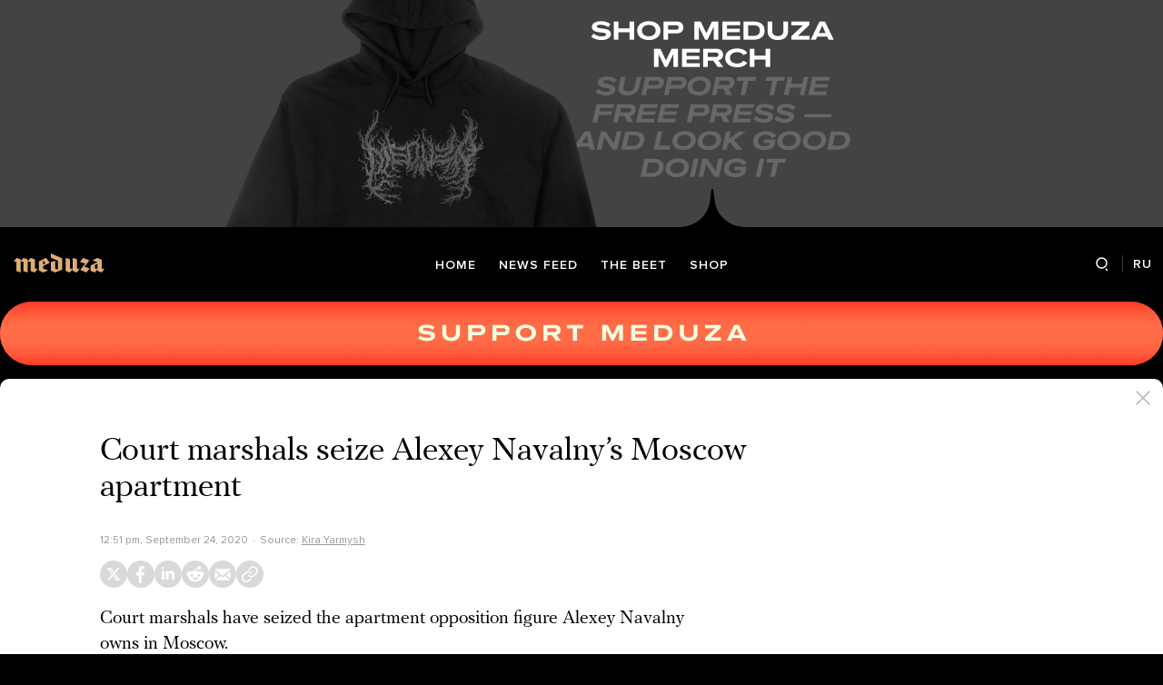

--- FILE ---
content_type: text/html; charset=utf-8
request_url: https://meduza.io/en/news/2020/09/24/court-marshals-seize-alexey-navalny-s-moscow-apartment
body_size: 38040
content:
<!doctype html><html prefix="og:http://ogp.me/ns#" lang="en"><head><meta http-equiv="Content-type" content="text/html; charset=utf-8"/><meta name="viewport" content="width=device-width,initial-scale=1,minimum-scale=1,minimal-ui"><link rel="manifest" href="/manifest.json" crossorigin="use-credentials"><link rel="icon" type="image/x-icon" href="/favicon.ico"><meta name="theme-color" content="#000"><title data-rh="true">Court marshals seize Alexey Navalny’s Moscow apartment — Meduza</title> <meta data-rh="true" property="og:site_name" content="Meduza"/><meta data-rh="true" property="og:title" content="Court marshals seize Alexey Navalny’s Moscow apartment — Meduza"/><meta data-rh="true" property="og:url" content="https://meduza.io/en/news/2020/09/24/court-marshals-seize-alexey-navalny-s-moscow-apartment"/><meta data-rh="true" property="og:locale" content="en_US"/><meta data-rh="true" property="fb:pages" content="375587425929352"/><meta data-rh="true" property="fb:app_id" content="944674498882174"/><meta data-rh="true" name="facebook-domain-verification" content="oy14jw4lf4va7ny1oby3u57hnhn03t"/><meta data-rh="true" property="al:web:should_fallback" content="true"/><meta data-rh="true" name="incorrect-apple-itunes-app" content="app-id=921508170"/><meta data-rh="true" name="incorrect-google-play-app" content="app-id=io.meduza.android"/><meta data-rh="true" name="twitter:site" content="@meduzaproject"/><meta data-rh="true" name="twitter:title" content="Court marshals seize Alexey Navalny’s Moscow apartment — Meduza"/><meta data-rh="true" property="og:type" content="article"/><meta data-rh="true" name="twitter:card" content="summary_large_image"/><meta data-rh="true" property="al:ios:url" content="meduza://?id=en/news/2020/09/24/court-marshals-seize-alexey-navalny-s-moscow-apartment"/><meta data-rh="true" property="al:android:url" content="meduza://?id=en/news/2020/09/24/court-marshals-seize-alexey-navalny-s-moscow-apartment"/><meta data-rh="true" property="al:android:package" content="io.meduza.android"/><meta data-rh="true" name="keywords" content="новости, политика, расследование, репортаж, интервью, реакция, исследование, опрос, тест, президент, приговор, доллар, нефть, экономика, цены, средства, информация, компания, фото, видео, украина, сепаратисты, война, краткий пересказ, бестселлер"/><meta data-rh="true" name="description" content="Court marshals have seized the apartment opposition figure Alexey Navalny owns in Moscow."/><meta data-rh="true" property="og:description" content="Court marshals have seized the apartment opposition figure Alexey Navalny owns in Moscow."/><meta data-rh="true" name="twitter:description" content="Court marshals have seized the apartment opposition figure Alexey Navalny owns in Moscow."/><meta data-rh="true" property="og:image" content="https://meduza.io/imgly/share/1600953669/en/news/2020/09/24/court-marshals-seize-alexey-navalny-s-moscow-apartment"/><meta data-rh="true" property="og:image:width" content="1200"/><meta data-rh="true" property="og:image:height" content="630"/><meta data-rh="true" name="twitter:image" content="https://meduza.io/imgly/share/1600953669/en/news/2020/09/24/court-marshals-seize-alexey-navalny-s-moscow-apartment"/><meta data-rh="true" property="vk:image" content="https://meduza.io/imgly/vk_share/1600953669/en/news/2020/09/24/court-marshals-seize-alexey-navalny-s-moscow-apartment"/> <link data-rh="true" rel="canonical" href="https://meduza.io/en/news/2020/09/24/court-marshals-seize-alexey-navalny-s-moscow-apartment"/><link data-rh="true" rel="icon" type="image/png" href="/favicon-64x64.png" sizes="64x64"/><link data-rh="true" rel="icon" type="image/png" href="/favicon-32x32.png" sizes="32x32"/><link data-rh="true" rel="icon" type="image/png" href="/favicon-16x16.png" sizes="16x16"/><link data-rh="true" rel="apple-touch-icon" href="/apple-touch-icon-1024.png"/><link data-rh="true" rel="apple-touch-icon" sizes="76x76" href="/apple-touch-icon-76.png"/><link data-rh="true" rel="apple-touch-icon" sizes="120x120" href="/apple-touch-icon-120.png"/><link data-rh="true" rel="apple-touch-icon" sizes="152x152" href="/apple-touch-icon-152.png"/><link data-rh="true" rel="apple-touch-icon" sizes="180x180" href="/apple-touch-icon-180.png"/><link data-rh="true" rel="amphtml" href="https://meduza.io/amp/en/news/2020/09/24/court-marshals-seize-alexey-navalny-s-moscow-apartment"/><link data-rh="true" rel="alternate" type="application/rss+xml" title="Court marshals seize Alexey Navalny’s Moscow apartment — Meduza" href="/en/rss/all"/><link data-rh="true" rel="image_src" href="https://meduza.io/imgly/share/1600953669/en/news/2020/09/24/court-marshals-seize-alexey-navalny-s-moscow-apartment"/> <script data-rh="true" type="application/ld+json">{"@context":"http://schema.org","@type":"NewsArticle","mainEntityOfPage":"https://meduza.io/en/news/2020/09/24/court-marshals-seize-alexey-navalny-s-moscow-apartment","headline":"Court marshals seize Alexey Navalny’s Moscow apartment","datePublished":"2020-09-24T12:51:24Z","dateModified":"2020-09-24T13:21:09Z","description":"Court marshals have seized the apartment opposition figure Alexey Navalny owns in Moscow.","publisher":{"@type":"Organization","name":"Meduza","logo":{"@type":"ImageObject","url":"https://meduza.io/image/attachments/images/000/021/713/original/NtP7x9vkfRrYjr7hCbHRPQ.png","width":286,"height":60}},"author":{"@type":"Organization","name":"Meduza"},"image":"https://meduza.io/imgly/share/1600953669/en/news/2020/09/24/court-marshals-seize-alexey-navalny-s-moscow-apartment"}</script><script>window.mdzLang = "en";
    window.mdzCurrentFonts = ["fonts\u002FPFRegalTextPro-Bold-v1.woff","fonts\u002FPFRegalTextPro-BoldItalic-v1.woff","fonts\u002FPFRegalTextPro-RegularB-v1.woff","fonts\u002FPFRegalTextPro-RegularBItalic-v1.woff","fonts\u002FProximaNova-Bold-v1.woff","fonts\u002FProximaNova-Regular-v1.woff","fonts\u002FProximaNova-Semibold-v1.woff"];
    window.mdzAppState = {"app":{"isInApp":false,"isEmbedded":false,"isPreview":false,"isMobile":true,"screen_view_type":"GRID","exchangeRatesRequestStatus":"idle","bannersRequestStatus":"idle","banners":null,"isFetchInitiated":false},"audioPlayer":{"playingEpisodeUrl":null,"byId":{}},"banners":{"top":true,"right":true,"bottom":true},"currentUser":{"daily":{"subscribed":false,"error":false},"sos":{"subscribed":false,"error":false},"lang":"en","last_opened_material":{"version":10,"url":"en\u002Fnews\u002F2020\u002F09\u002F24\u002Fcourt-marshals-seize-alexey-navalny-s-moscow-apartment","content":{"head":[{"type":"simple_title","data":{"first":"Court marshals seize Alexey Navalny’s Moscow apartment"},"id":"0-86d30209b8d3be25b85151bbb8c2871d47bb2520640dbc7eaf5dfc75751e8f1a"},{"type":"meta","data":{"lang":"en","components":[{"type":"datetime","datetime":1600951884,"format":"date","id":"2c78fc84d4f78eba4e316e3948b6d5520c322949af8e70d80653ad97ccc695d0"},{"type":"source_name","text":"Kira Yarmysh","url":"https:\u002F\u002Ftwitter.com\u002FKira_Yarmysh\u002Fstatus\u002F1309108064411357188?s=20","id":"ba9fff9f46146282f22aeb6b80b1f9cf735d806bec8910549d97448d14643424"}]},"id":"1-63fee26d94aa069426b8fb6d201a64b8e5c94b0f50071a19bc22dff7c30edda2"}],"blocks":[{"type":"p","data":"Court marshals have seized the apartment opposition figure Alexey Navalny owns in Moscow.","length":89,"id":"0-381a8033528abbca010d3da8b0de5ab875cee101a445255b577f03fe03b5b93a"},{"type":"p","data":"According to his press secretary Kira Yarmysh, the seizure is in connection to the debt owed to the company “Moskovsky Shkolnik,” which successfully sued Alexey Navalny, the Anti-Corruption Foundation (the FBK), and FBK lawyer Lyubov Sobol for roughly 88 million rubles (about $1.14 million by today’s exchange rates) in compensation over damages to its business reputation in October 2019.","length":390,"id":"1-d8c66099b104dcd1e89342f23cead28a59d07f51de3b25e5ade0abab91fcc0bc"},{"type":"p","data":"Yarmysh claims that court marshals announced a ban on registry actions on Navalny’s share in the apartment on August 27. “This means the apartment can’t be sold, donated or mortgaged,” she explained. Navalny’s accounts have also been frozen.","length":241,"id":"2-1df452b557719e4b4e345cf711fab480016548418a186da1410c1785222d5a09"},{"type":"embed","data":{"provider":"twitter","wrap_with_iframe":false,"html":"\u003Cembed-component media-url=\"https:\u002F\u002Ftwitter.com\u002FKira_Yarmysh\u002Fstatus\u002F1309108064411357188?s=20\"\u003E\u003C\u002Fembed-component\u003E","cc":"none","display":"default"},"id":"3-3e7227b6e0ae334e4f7a6501d951cadc2226aaa99d24cc55566a2e60c382378f"},{"type":"p","data":"Accounts belonging to Sobol and the FBK have been frozen in connection to the claim in the past.","length":96,"id":"4-820e8f23a4829154d2a5f092b17c5526095f38344a8eb294ef0ea77847af31e6"},{"type":"context_p","data":"In early 2019, the FBK published an investigative report stating that Kremlin-linked catering magnate Evgeny Prigozhin owns “Moskovsky Shkolnik” (he \u003Ca href=\"https:\u002F\u002Fvk.com\u002Fwall-177427428_169\" target=\"_blank\" rel=\"noopener\"\u003Edenies this\u003C\u002Fa\u003E) and accused the company of spreading dysentery in Moscow kindergartens and schools in December 2018.","length":262,"id":"6-35985852f6363b2b595cc6aa1a6c00d6104a3632ab86a0f24c4a12ecf007b51d"},{"type":"context_p","data":"Moskovsky Shkolnik sued Navalny, Sobol, and FBK in civil court for 500 million rubles ($6.5 million) in damages to its business reputation. In October 2019, a court awarded the company roughly 88 million rubles. The ruling was so massive that Navalny announced in July 2020 that FBK would be forced to liquidate and reopen as a new legal entity called the Rights’ Defense Foundation.","length":383,"id":"7-f133e52e5edf584b812bc84187b35f234f6cb920e49ede48d970ef9578b70a05"},{"type":"context_p","data":"In August 2020, Evgeny Prigozhin \u003Ca href=\"https:\u002F\u002Fmeduza.io\u002Fen\u002Fnews\u002F2020\u002F08\u002F26\u002Frussian-oligarch-and-opposition-nemesis-buys-civil-suit-debt-owed-by-navalny-and-company-says-he-ll-ruin-him-if-he-survives-poisoning\" target=\"_blank\" rel=\"noopener\"\u003Eacquired the rights\u003C\u002Fa\u003E to the 88-million-ruble debt awarded to Moskovsky Shkolnik. According to a \u003Ca href=\"https:\u002F\u002Fvk.com\u002Fconcordgroup_official?w=wall-177427428_265\" target=\"_blank\" rel=\"noopener\"\u003Estatement\u003C\u002Fa\u003E by the Prigozhin-affiliated “Concord” catering company, Prigozhin bought the debt with the intention of “reducing this group of dishonest people to pennilessness and shoelessness.”","length":318,"id":"8-4a5cae176ee806e7cab48f17101329491799bc6353310268e138a2e9d81070e1"},{"type":"donation","id":"9-e3b0c44298fc1c149afbf4c8996fb92427ae41e4649b934ca495991b7852b855"},{"type":"share","data":{"share":true,"bookmark":false,"pdf":{"standard":{"path":"\u002Fpdf\u002Fen\u002Fnews\u002F2020\u002F09\u002F24\u002Fcourt-marshals-seize-alexey-navalny-s-moscow-apartment"}}},"id":"10-7727741292740099a69c1227e015397041be820c9fc2888f1eba9ac64e12c36e"}]},"layout":"simple","title":"Court marshals seize Alexey Navalny’s Moscow apartment","og":{"title":"Court marshals seize Alexey Navalny’s Moscow apartment — Meduza","description":"Court marshals have seized the apartment opposition figure Alexey Navalny owns in Moscow.","keywords":"новости, политика, расследование, репортаж, интервью, реакция, исследование, опрос, тест, президент, приговор, доллар, нефть, экономика, цены, средства, информация, компания, фото, видео, украина, сепаратисты, война, краткий пересказ, бестселлер","url":"https:\u002F\u002Fmeduza.io\u002Fen\u002Fnews\u002F2020\u002F09\u002F24\u002Fcourt-marshals-seize-alexey-navalny-s-moscow-apartment","image":"https:\u002F\u002Fmeduza.io\u002Fimgly\u002Fshare\u002F1600953669\u002Fen\u002Fnews\u002F2020\u002F09\u002F24\u002Fcourt-marshals-seize-alexey-navalny-s-moscow-apartment","amp":true,"short":{"twitter":"https:\u002F\u002Fmeduza.io\u002Fen\u002Fnews\u002F2020\u002F09\u002F24\u002Fcourt-marshals-seize-alexey-navalny-s-moscow-apartment","facebook":"https:\u002F\u002Fmeduza.io\u002Fen\u002Fnews\u002F2020\u002F09\u002F24\u002Fcourt-marshals-seize-alexey-navalny-s-moscow-apartment","linkedin":"https:\u002F\u002Fmeduza.io\u002Fen\u002Fnews\u002F2020\u002F09\u002F24\u002Fcourt-marshals-seize-alexey-navalny-s-moscow-apartment","mail":"https:\u002F\u002Fmeduza.io\u002Fen\u002Fnews\u002F2020\u002F09\u002F24\u002Fcourt-marshals-seize-alexey-navalny-s-moscow-apartment","reddit":"https:\u002F\u002Fmeduza.io\u002Fen\u002Fnews\u002F2020\u002F09\u002F24\u002Fcourt-marshals-seize-alexey-navalny-s-moscow-apartment","substack":"https:\u002F\u002Fmeduza.io\u002Fen\u002Fnews\u002F2020\u002F09\u002F24\u002Fcourt-marshals-seize-alexey-navalny-s-moscow-apartment","copy":"https:\u002F\u002Fmeduza.io\u002Fen\u002Fnews\u002F2020\u002F09\u002F24\u002Fcourt-marshals-seize-alexey-navalny-s-moscow-apartment"}},"under_the_sun":{"show":true},"source":{"url":"https:\u002F\u002Ftwitter.com\u002FKira_Yarmysh\u002Fstatus\u002F1309108064411357188?s=20","trust":0,"name":"Kira Yarmysh"},"datetime":1600951884,"tag":{"name":"news"},"banners":{"top":true,"right":true,"bottom":true},"container":{"display":"default","mods":["no_mods"],"cover":false},"structured_data":{"@context":"http:\u002F\u002Fschema.org","@type":"NewsArticle","mainEntityOfPage":"https:\u002F\u002Fmeduza.io\u002Fen\u002Fnews\u002F2020\u002F09\u002F24\u002Fcourt-marshals-seize-alexey-navalny-s-moscow-apartment","headline":"Court marshals seize Alexey Navalny’s Moscow apartment","datePublished":"2020-09-24T12:51:24Z","dateModified":"2020-09-24T13:21:09Z","description":"Court marshals have seized the apartment opposition figure Alexey Navalny owns in Moscow.","publisher":{"@type":"Organization","name":"Meduza","logo":{"@type":"ImageObject","url":"https:\u002F\u002Fmeduza.io\u002Fimage\u002Fattachments\u002Fimages\u002F000\u002F021\u002F713\u002Foriginal\u002FNtP7x9vkfRrYjr7hCbHRPQ.png","width":286,"height":60}},"author":{"@type":"Organization","name":"Meduza"},"image":"https:\u002F\u002Fmeduza.io\u002Fimgly\u002Fshare\u002F1600953669\u002Fen\u002Fnews\u002F2020\u002F09\u002F24\u002Fcourt-marshals-seize-alexey-navalny-s-moscow-apartment"}},"last_opened_special":null,"firebase_token":null,"feedback_token":null,"firebase_topics":{},"firebase_user":null,"episode_history_shelf":{},"bookmarks":{},"history":{},"data":{},"subscribeToDailyStatus":"idle","subscribeToSOSStatus":"idle","feedbackTokenStatus":"idle","logoutStatus":"idle","deleteStatus":"idle","googleLoginStatus":"idle","emailSendStatus":"idle","deleteUserStatus":"idle","sendMessageStatus":"idle","callToPushNotificationsStatus":"idle","sendTextErrorStatus":"idle","sendReactionStatus":"idle"},"screens":{"specials":{},"mainScreens":{"under-the-sun":{"desktop":[{"uuid":"f77b0633adfc48d89df3951863a0b43c0117acdfa93898ce42c552ae561fef7e","sections":[{"title":null,"uuid":"d938c8bb6c52-pub","blocks":[{"title":null,"published_at":1769095629,"bg_image":null,"uuid":"d64125bdfa39","collection":[{"key":"en\u002Ffeature\u002F2026\u002F01\u002F22\u002Frussia-is-filling-its-ranks-with-foreign-fighters-and-treating-them-as-disposable-soldiers","origin":["under-the-sun"],"starred":false}],"type":"rich"},{"title":null,"published_at":1769095632,"bg_image":null,"uuid":"be305a6e8f70","collection":[{"key":"en\u002Ffeature\u002F2026\u002F01\u002F20\u002Ftrump-s-greenland-gambit-gives-russia-a-historic-opportunity-but-could-be-a-mixed-blessing-for-putin-experts-tell-meduza","origin":["under-the-sun"],"starred":false}],"type":"rich"},{"title":null,"published_at":1769095633,"bg_image":null,"uuid":"aa9f53b12ad9","collection":[{"key":"en\u002Ffeature\u002F2026\u002F01\u002F21\u002Fmeduza-s-sources-say-dmitry-medvedev-is-tired-of-being-a-troll-and-wants-back-in-russia-s-political-spotlight","origin":["under-the-sun"],"starred":false}],"type":"rich"}]},{"title":null,"uuid":"cf206dbf421c-pub","blocks":[{"title":null,"published_at":1769095519,"bg_image":null,"uuid":"2eb256b5e79d","collection":[{"key":"en\u002Ffeature\u002F2026\u002F01\u002F22\u002Fflower-power-against-the-kremlin","origin":["under-the-sun"],"starred":false}],"type":"rich"}]},{"title":null,"uuid":"3a516c18d321-pub","blocks":[{"title":null,"published_at":1769095720,"bg_image":null,"uuid":"aae4461e06be","collection":[{"key":"en\u002Ffeature\u002F2026\u002F01\u002F22\u002Fthe-war-on-cheburashka-how-russia-s-box-office-smash-ignited-a-conservative-revolt","origin":["under-the-sun"],"starred":false}],"type":"rich"},{"title":null,"published_at":1769095719,"bg_image":null,"uuid":"f72cf6bcec4c","collection":[{"key":"en\u002Ffeature\u002F2026\u002F01\u002F19\u002Fhow-russia-s-winter-attack-campaign-threatens-to-fracture-ukraine-s-power-grid","origin":["under-the-sun"],"starred":false}],"type":"rich"},{"title":null,"published_at":1769095721,"bg_image":null,"uuid":"9779c95bffc1","collection":[{"key":"en\u002Ffeature\u002F2026\u002F01\u002F21\u002Fstockholm-syndrome-or-strategy-maria-kalesnikava-s-pivot-shocks-belarusian-exiles","origin":["under-the-sun"],"starred":false}],"type":"rich"}]},{"title":null,"uuid":"db5f4ec38074-pub","blocks":[{"title":null,"published_at":1769095687,"bg_image":null,"uuid":"e5d883dae5e8","collection":[{"key":"en\u002Ffeature\u002F2026\u002F01\u002F21\u002Fthe-guards-didn-t-like-people-cooking-frogs-a-russian-woman-reflects-on-the-year-and-a-half-she-spent-in-u-s-immigration-detention","origin":["under-the-sun"],"starred":false}],"type":"rich"},{"title":null,"published_at":1769095686,"bg_image":null,"uuid":"ad26ec44f4d1","collection":[{"key":"en\u002Ffeature\u002F2026\u002F01\u002F16\u002Fmeduza-analyses-the-latest-from-the-front","origin":["under-the-sun"],"starred":false}],"type":"rich"}]},{"title":null,"uuid":"2b47e4de10f9-pub","blocks":[{"title":null,"published_at":1769095477,"bg_image":null,"uuid":"e779bd692576","collection":[{"key":"en\u002Ffeature\u002F2026\u002F01\u002F19\u002Fextreme-snowfall-paralyzes-daily-life-in-russia-s-far-east","origin":["under-the-sun"],"starred":false}],"type":"rich"},{"title":null,"published_at":1769095319,"bg_image":null,"uuid":"13e819e88e4f","collection":[{"key":"en\u002Ffeature\u002F2026\u002F01\u002F16\u002Fincreasingly-difficult-for-a-small-country","origin":["under-the-sun"],"starred":false}],"type":"rich"},{"title":null,"published_at":1769095316,"bg_image":null,"uuid":"cf1cd78d2eb3","collection":[{"key":"en\u002Ffeature\u002F2026\u002F01\u002F15\u002Fmove-over-shaman","origin":["under-the-sun"],"starred":false}],"type":"rich"}]},{"title":null,"uuid":"8f741f83e175-pub","blocks":[{"title":null,"published_at":1769095311,"bg_image":null,"uuid":"e5414a020eac","collection":[{"key":"en\u002Ffeature\u002F2026\u002F01\u002F15\u002Fauthoritarian-learning","origin":["under-the-sun"],"starred":false}],"type":"rich"},{"title":null,"published_at":1769095309,"bg_image":null,"uuid":"7758e9910f07","collection":[{"key":"en\u002Fepisodes\u002F2026\u002F01\u002F15\u002Fhistorian-william-jay-risch-looks-back-at-euromaidan-and-ukraine-s-road-from-revolutionary-euphoria-to-the-madness-of-war","origin":["under-the-sun"],"starred":false}],"type":"episode"}]},{"title":null,"uuid":"979f6e61c081-pub","blocks":[{"title":null,"published_at":1763747854,"bg_image":null,"uuid":"2f95436af715","collection":[{"key":"en\u002Fpromo\u002Fpodpiska-na-vecherku","origin":["under-the-sun"],"starred":false}],"type":"brief_subscription"}]},{"title":null,"uuid":"949ea9b248c0-pub","blocks":[{"title":null,"published_at":1768852373,"bg_image":null,"uuid":"10f60866cf5d","collection":[{"key":"en\u002Ffeature\u002F2026\u002F01\u002F14\u002Fproject-nightfall","origin":["under-the-sun"],"starred":false}],"type":"rich"},{"title":null,"published_at":1768852387,"bg_image":null,"uuid":"b5d99ea92354","collection":[{"key":"en\u002Ffeature\u002F2026\u002F01\u002F14\u002Fi-don-t-want-to-be-a-populist-i-want-to-be-a-realist","origin":["under-the-sun"],"starred":false}],"type":"rich"},{"title":null,"published_at":1768852385,"bg_image":null,"uuid":"e0f6ba7a8ae9","collection":[{"key":"en\u002Ffeature\u002F2026\u002F01\u002F14\u002Fstrong-countries-don-t-treat-allies-like-this","origin":["under-the-sun"],"starred":false}],"type":"rich"}]},{"title":null,"uuid":"9ca66673bf43-pub","blocks":[{"title":null,"published_at":1768852392,"bg_image":null,"uuid":"a386d5fc88be","collection":[{"key":"en\u002Ffeature\u002F2026\u002F01\u002F13\u002F1-418-days-later","origin":["under-the-sun"],"starred":false}],"type":"rich"}]},{"title":null,"uuid":"7d8410c3f607-pub","blocks":[{"title":null,"published_at":1769095256,"bg_image":null,"uuid":"d3517ea5b0c3","collection":[{"key":"en\u002Fslides\u002Fwhat-s-changing-in-russia-in-2026","origin":["under-the-sun"],"starred":false}],"type":"rich"},{"title":null,"published_at":1769095095,"bg_image":null,"uuid":"4f6b936b07a2","collection":[{"key":"en\u002Fcards\u002Fmaking-tax-deductible-donations-to-meduza","origin":["under-the-sun"],"starred":false}],"type":"card"},{"title":null,"published_at":1769095102,"bg_image":null,"uuid":"d423f089711c","collection":[{"key":"en\u002Ffeature\u002F2025\u002F12\u002F24\u002Fthe-beet-s-top-five-stories-of-2025","origin":["under-the-sun"],"starred":false}],"type":"rich"}]}]}],"mobile":[[{"key":"en\u002Ffeature\u002F2026\u002F01\u002F22\u002Frussia-is-filling-its-ranks-with-foreign-fighters-and-treating-them-as-disposable-soldiers","origin":["under-the-sun"],"starred":false},{"key":"en\u002Ffeature\u002F2026\u002F01\u002F20\u002Ftrump-s-greenland-gambit-gives-russia-a-historic-opportunity-but-could-be-a-mixed-blessing-for-putin-experts-tell-meduza","origin":["under-the-sun"],"starred":false},{"key":"en\u002Ffeature\u002F2026\u002F01\u002F21\u002Fmeduza-s-sources-say-dmitry-medvedev-is-tired-of-being-a-troll-and-wants-back-in-russia-s-political-spotlight","origin":["under-the-sun"],"starred":false},{"key":"en\u002Ffeature\u002F2026\u002F01\u002F22\u002Fflower-power-against-the-kremlin","origin":["under-the-sun"],"starred":false},{"key":"en\u002Ffeature\u002F2026\u002F01\u002F22\u002Fthe-war-on-cheburashka-how-russia-s-box-office-smash-ignited-a-conservative-revolt","origin":["under-the-sun"],"starred":false},{"key":"en\u002Ffeature\u002F2026\u002F01\u002F19\u002Fhow-russia-s-winter-attack-campaign-threatens-to-fracture-ukraine-s-power-grid","origin":["under-the-sun"],"starred":false},{"key":"en\u002Ffeature\u002F2026\u002F01\u002F21\u002Fstockholm-syndrome-or-strategy-maria-kalesnikava-s-pivot-shocks-belarusian-exiles","origin":["under-the-sun"],"starred":false},{"key":"en\u002Ffeature\u002F2026\u002F01\u002F21\u002Fthe-guards-didn-t-like-people-cooking-frogs-a-russian-woman-reflects-on-the-year-and-a-half-she-spent-in-u-s-immigration-detention","origin":["under-the-sun"],"starred":false},{"key":"en\u002Ffeature\u002F2026\u002F01\u002F16\u002Fmeduza-analyses-the-latest-from-the-front","origin":["under-the-sun"],"starred":false},{"key":"en\u002Ffeature\u002F2026\u002F01\u002F19\u002Fextreme-snowfall-paralyzes-daily-life-in-russia-s-far-east","origin":["under-the-sun"],"starred":false},{"key":"en\u002Ffeature\u002F2026\u002F01\u002F16\u002Fincreasingly-difficult-for-a-small-country","origin":["under-the-sun"],"starred":false},{"key":"en\u002Ffeature\u002F2026\u002F01\u002F15\u002Fmove-over-shaman","origin":["under-the-sun"],"starred":false},{"key":"en\u002Ffeature\u002F2026\u002F01\u002F15\u002Fauthoritarian-learning","origin":["under-the-sun"],"starred":false},{"key":"en\u002Fepisodes\u002F2026\u002F01\u002F15\u002Fhistorian-william-jay-risch-looks-back-at-euromaidan-and-ukraine-s-road-from-revolutionary-euphoria-to-the-madness-of-war","origin":["under-the-sun"],"starred":false},{"key":"en\u002Fpromo\u002Fpodpiska-na-vecherku","origin":["under-the-sun"],"starred":false},{"key":"en\u002Ffeature\u002F2026\u002F01\u002F14\u002Fproject-nightfall","origin":["under-the-sun"],"starred":false},{"key":"en\u002Ffeature\u002F2026\u002F01\u002F14\u002Fi-don-t-want-to-be-a-populist-i-want-to-be-a-realist","origin":["under-the-sun"],"starred":false},{"key":"en\u002Ffeature\u002F2026\u002F01\u002F14\u002Fstrong-countries-don-t-treat-allies-like-this","origin":["under-the-sun"],"starred":false},{"key":"en\u002Ffeature\u002F2026\u002F01\u002F13\u002F1-418-days-later","origin":["under-the-sun"],"starred":false},{"key":"en\u002Fslides\u002Fwhat-s-changing-in-russia-in-2026","origin":["under-the-sun"],"starred":false},{"key":"en\u002Fcards\u002Fmaking-tax-deductible-donations-to-meduza","origin":["under-the-sun"],"starred":false},{"key":"en\u002Ffeature\u002F2025\u002F12\u002F24\u002Fthe-beet-s-top-five-stories-of-2025","origin":["under-the-sun"],"starred":false}]],"og":{"title":"Английский выпуск под материалами","description":"under-the-sun-eng","keywords":"Медуза","url":"https:\u002F\u002Fmeduza.io\u002Fen\u002Fspecials\u002Funder-the-sun-eng","image":"https:\u002F\u002Fmeduza.io\u002Fimage\u002Fattachments\u002Fimages\u002F000\u002F025\u002F997\u002Fsmall\u002F_wnOU9x1IWf7pfUR3awyiA.jpg"}}},"screenRequestStatus":"idle","underTheSunRequestStatus":"success","exchangeRatesRequestStatus":"idle","specialsRequestStatus":"idle"},"screensChronology":{},"materials":{"requestMaterialStatus":"success","requestStatStatus":"idle","requestTopbarAdsStatus":"idle","requestUnblockLinkStatus":"idle","loadMoreLiveStatus":"idle","topbarAds":{"title":null,"source":null,"url":null},"byId":{"en\u002Fnews\u002F2020\u002F09\u002F24\u002Fcourt-marshals-seize-alexey-navalny-s-moscow-apartment":{"version":10,"url":"en\u002Fnews\u002F2020\u002F09\u002F24\u002Fcourt-marshals-seize-alexey-navalny-s-moscow-apartment","content":{"head":[{"type":"simple_title","data":{"first":"Court marshals seize Alexey Navalny’s Moscow apartment"},"id":"0-86d30209b8d3be25b85151bbb8c2871d47bb2520640dbc7eaf5dfc75751e8f1a"},{"type":"meta","data":{"lang":"en","components":[{"type":"datetime","datetime":1600951884,"format":"date","id":"2c78fc84d4f78eba4e316e3948b6d5520c322949af8e70d80653ad97ccc695d0"},{"type":"source_name","text":"Kira Yarmysh","url":"https:\u002F\u002Ftwitter.com\u002FKira_Yarmysh\u002Fstatus\u002F1309108064411357188?s=20","id":"ba9fff9f46146282f22aeb6b80b1f9cf735d806bec8910549d97448d14643424"}]},"id":"1-63fee26d94aa069426b8fb6d201a64b8e5c94b0f50071a19bc22dff7c30edda2"}],"blocks":[{"type":"p","data":"Court marshals have seized the apartment opposition figure Alexey Navalny owns in Moscow.","length":89,"id":"0-381a8033528abbca010d3da8b0de5ab875cee101a445255b577f03fe03b5b93a"},{"type":"p","data":"According to his press secretary Kira Yarmysh, the seizure is in connection to the debt owed to the company “Moskovsky Shkolnik,” which successfully sued Alexey Navalny, the Anti-Corruption Foundation (the FBK), and FBK lawyer Lyubov Sobol for roughly 88 million rubles (about $1.14 million by today’s exchange rates) in compensation over damages to its business reputation in October 2019.","length":390,"id":"1-d8c66099b104dcd1e89342f23cead28a59d07f51de3b25e5ade0abab91fcc0bc"},{"type":"p","data":"Yarmysh claims that court marshals announced a ban on registry actions on Navalny’s share in the apartment on August 27. “This means the apartment can’t be sold, donated or mortgaged,” she explained. Navalny’s accounts have also been frozen.","length":241,"id":"2-1df452b557719e4b4e345cf711fab480016548418a186da1410c1785222d5a09"},{"type":"embed","data":{"provider":"twitter","wrap_with_iframe":false,"html":"\u003Cembed-component media-url=\"https:\u002F\u002Ftwitter.com\u002FKira_Yarmysh\u002Fstatus\u002F1309108064411357188?s=20\"\u003E\u003C\u002Fembed-component\u003E","cc":"none","display":"default"},"id":"3-3e7227b6e0ae334e4f7a6501d951cadc2226aaa99d24cc55566a2e60c382378f"},{"type":"p","data":"Accounts belonging to Sobol and the FBK have been frozen in connection to the claim in the past.","length":96,"id":"4-820e8f23a4829154d2a5f092b17c5526095f38344a8eb294ef0ea77847af31e6"},{"type":"context_p","data":"In early 2019, the FBK published an investigative report stating that Kremlin-linked catering magnate Evgeny Prigozhin owns “Moskovsky Shkolnik” (he \u003Ca href=\"https:\u002F\u002Fvk.com\u002Fwall-177427428_169\" target=\"_blank\" rel=\"noopener\"\u003Edenies this\u003C\u002Fa\u003E) and accused the company of spreading dysentery in Moscow kindergartens and schools in December 2018.","length":262,"id":"6-35985852f6363b2b595cc6aa1a6c00d6104a3632ab86a0f24c4a12ecf007b51d"},{"type":"context_p","data":"Moskovsky Shkolnik sued Navalny, Sobol, and FBK in civil court for 500 million rubles ($6.5 million) in damages to its business reputation. In October 2019, a court awarded the company roughly 88 million rubles. The ruling was so massive that Navalny announced in July 2020 that FBK would be forced to liquidate and reopen as a new legal entity called the Rights’ Defense Foundation.","length":383,"id":"7-f133e52e5edf584b812bc84187b35f234f6cb920e49ede48d970ef9578b70a05"},{"type":"context_p","data":"In August 2020, Evgeny Prigozhin \u003Ca href=\"https:\u002F\u002Fmeduza.io\u002Fen\u002Fnews\u002F2020\u002F08\u002F26\u002Frussian-oligarch-and-opposition-nemesis-buys-civil-suit-debt-owed-by-navalny-and-company-says-he-ll-ruin-him-if-he-survives-poisoning\" target=\"_blank\" rel=\"noopener\"\u003Eacquired the rights\u003C\u002Fa\u003E to the 88-million-ruble debt awarded to Moskovsky Shkolnik. According to a \u003Ca href=\"https:\u002F\u002Fvk.com\u002Fconcordgroup_official?w=wall-177427428_265\" target=\"_blank\" rel=\"noopener\"\u003Estatement\u003C\u002Fa\u003E by the Prigozhin-affiliated “Concord” catering company, Prigozhin bought the debt with the intention of “reducing this group of dishonest people to pennilessness and shoelessness.”","length":318,"id":"8-4a5cae176ee806e7cab48f17101329491799bc6353310268e138a2e9d81070e1"},{"type":"donation","id":"9-e3b0c44298fc1c149afbf4c8996fb92427ae41e4649b934ca495991b7852b855"},{"type":"share","data":{"share":true,"bookmark":false,"pdf":{"standard":{"path":"\u002Fpdf\u002Fen\u002Fnews\u002F2020\u002F09\u002F24\u002Fcourt-marshals-seize-alexey-navalny-s-moscow-apartment"}}},"id":"10-7727741292740099a69c1227e015397041be820c9fc2888f1eba9ac64e12c36e"}]},"layout":"simple","title":"Court marshals seize Alexey Navalny’s Moscow apartment","og":{"title":"Court marshals seize Alexey Navalny’s Moscow apartment — Meduza","description":"Court marshals have seized the apartment opposition figure Alexey Navalny owns in Moscow.","keywords":"новости, политика, расследование, репортаж, интервью, реакция, исследование, опрос, тест, президент, приговор, доллар, нефть, экономика, цены, средства, информация, компания, фото, видео, украина, сепаратисты, война, краткий пересказ, бестселлер","url":"https:\u002F\u002Fmeduza.io\u002Fen\u002Fnews\u002F2020\u002F09\u002F24\u002Fcourt-marshals-seize-alexey-navalny-s-moscow-apartment","image":"https:\u002F\u002Fmeduza.io\u002Fimgly\u002Fshare\u002F1600953669\u002Fen\u002Fnews\u002F2020\u002F09\u002F24\u002Fcourt-marshals-seize-alexey-navalny-s-moscow-apartment","amp":true,"short":{"twitter":"https:\u002F\u002Fmeduza.io\u002Fen\u002Fnews\u002F2020\u002F09\u002F24\u002Fcourt-marshals-seize-alexey-navalny-s-moscow-apartment","facebook":"https:\u002F\u002Fmeduza.io\u002Fen\u002Fnews\u002F2020\u002F09\u002F24\u002Fcourt-marshals-seize-alexey-navalny-s-moscow-apartment","linkedin":"https:\u002F\u002Fmeduza.io\u002Fen\u002Fnews\u002F2020\u002F09\u002F24\u002Fcourt-marshals-seize-alexey-navalny-s-moscow-apartment","mail":"https:\u002F\u002Fmeduza.io\u002Fen\u002Fnews\u002F2020\u002F09\u002F24\u002Fcourt-marshals-seize-alexey-navalny-s-moscow-apartment","reddit":"https:\u002F\u002Fmeduza.io\u002Fen\u002Fnews\u002F2020\u002F09\u002F24\u002Fcourt-marshals-seize-alexey-navalny-s-moscow-apartment","substack":"https:\u002F\u002Fmeduza.io\u002Fen\u002Fnews\u002F2020\u002F09\u002F24\u002Fcourt-marshals-seize-alexey-navalny-s-moscow-apartment","copy":"https:\u002F\u002Fmeduza.io\u002Fen\u002Fnews\u002F2020\u002F09\u002F24\u002Fcourt-marshals-seize-alexey-navalny-s-moscow-apartment"}},"under_the_sun":{"show":true},"source":{"url":"https:\u002F\u002Ftwitter.com\u002FKira_Yarmysh\u002Fstatus\u002F1309108064411357188?s=20","trust":0,"name":"Kira Yarmysh"},"datetime":1600951884,"tag":{"name":"news"},"banners":{"top":true,"right":true,"bottom":true},"container":{"display":"default","mods":["no_mods"],"cover":false},"structured_data":{"@context":"http:\u002F\u002Fschema.org","@type":"NewsArticle","mainEntityOfPage":"https:\u002F\u002Fmeduza.io\u002Fen\u002Fnews\u002F2020\u002F09\u002F24\u002Fcourt-marshals-seize-alexey-navalny-s-moscow-apartment","headline":"Court marshals seize Alexey Navalny’s Moscow apartment","datePublished":"2020-09-24T12:51:24Z","dateModified":"2020-09-24T13:21:09Z","description":"Court marshals have seized the apartment opposition figure Alexey Navalny owns in Moscow.","publisher":{"@type":"Organization","name":"Meduza","logo":{"@type":"ImageObject","url":"https:\u002F\u002Fmeduza.io\u002Fimage\u002Fattachments\u002Fimages\u002F000\u002F021\u002F713\u002Foriginal\u002FNtP7x9vkfRrYjr7hCbHRPQ.png","width":286,"height":60}},"author":{"@type":"Organization","name":"Meduza"},"image":"https:\u002F\u002Fmeduza.io\u002Fimgly\u002Fshare\u002F1600953669\u002Fen\u002Fnews\u002F2020\u002F09\u002F24\u002Fcourt-marshals-seize-alexey-navalny-s-moscow-apartment"}}},"allIds":["en\u002Fnews\u002F2020\u002F09\u002F24\u002Fcourt-marshals-seize-alexey-navalny-s-moscow-apartment"],"currentMaterial":"en\u002Fnews\u002F2020\u002F09\u002F24\u002Fcourt-marshals-seize-alexey-navalny-s-moscow-apartment","unblockLink":null},"modal":{},"screenDocuments":{"byId":{"en\u002Ffeature\u002F2026\u002F01\u002F22\u002Frussia-is-filling-its-ranks-with-foreign-fighters-and-treating-them-as-disposable-soldiers":{"version":1,"url":"en\u002Ffeature\u002F2026\u002F01\u002F22\u002Frussia-is-filling-its-ranks-with-foreign-fighters-and-treating-them-as-disposable-soldiers","layout":"rich","mobile_layout":"rich","title":"Russia is filling its ranks with foreign fighters and treating them as ‘disposable soldiers’","datetime":1769086253,"tag":{"name":"stories"},"image":{"width":1335,"height":890,"wh_810_540_url":"\u002Fimage\u002Fattachments\u002Fimages\u002F011\u002F891\u002F240\u002Fwh_810_540\u002F2y1kf1xLNB-x2ayC8krcIw","is1to1":"\u002Fimage\u002Fattachment_overrides\u002Fimages\u002F011\u002F891\u002F240\u002Fov\u002FZGaxV9-6dl77GZk6PlxjXA.jpg","wh_1245_500_url":"\u002Fimage\u002Fattachments\u002Fimages\u002F011\u002F891\u002F240\u002Fwh_1245_500\u002F2y1kf1xLNB-x2ayC8krcIw","is1to2":"\u002Fimage\u002Fattachment_overrides\u002Fimages\u002F011\u002F891\u002F240\u002Fov\u002F8pPMg5BMopkbrBYmEswxbw.jpg","wh_405_270_url":"\u002Fimage\u002Fattachments\u002Fimages\u002F011\u002F891\u002F240\u002Fwh_405_270\u002F2y1kf1xLNB-x2ayC8krcIw","wh_300_200_url":"\u002Fimage\u002Fattachments\u002Fimages\u002F011\u002F891\u002F240\u002Fwh_300_200\u002F2y1kf1xLNB-x2ayC8krcIw","elarge_url":"\u002Fimage\u002Fattachments\u002Fimages\u002F011\u002F891\u002F240\u002Felarge\u002F2y1kf1xLNB-x2ayC8krcIw","is1to3":"\u002Fimage\u002Fattachments\u002Fimages\u002F011\u002F891\u002F240\u002Fwh_810_540\u002F2y1kf1xLNB-x2ayC8krcIw","is1to4":"\u002Fimage\u002Fattachments\u002Fimages\u002F011\u002F891\u002F240\u002Fwh_810_540\u002F2y1kf1xLNB-x2ayC8krcIw","mobile_ratio":1.5,"isMobile":"\u002Fimpro\u002Fsfpd5p7Tm-9o1ryAqLCg4VKJoP0ba5bp1uAuBsbYIuc\u002Fresizing_type:fit\u002Fwidth:782\u002Fheight:0\u002Fenlarge:1\u002Fquality:80\u002FaHR0cHM6Ly9tZWR1\u002FemEuaW8vaW1hZ2Uv\u002FYXR0YWNobWVudHMv\u002FaW1hZ2VzLzAxMS84\u002FOTEvMjQwL2xhcmdl\u002FLzJ5MWtmMXhMTkIt\u002FeDJheUM4a3JjSXc.","caption":"Nationals of African countries sit in a dedicated section for captured foreign fighters at a POW detention center in western Ukraine. November 26, 2025. ","credit":"Genya Savilov \u002F AFP \u002F Scanpix \u002F LETA ","cc":"default","display":"default","show":true,"gradients":{"text_rgb":"255,255,255","bg_rgb":"0,0,0"},"base_urls":{"wh_405_270_url":"\u002Fimage\u002Fattachments\u002Fimages\u002F011\u002F891\u002F240\u002Fwh_405_270\u002F2y1kf1xLNB-x2ayC8krcIw","wh_300_200_url":"\u002Fimage\u002Fattachments\u002Fimages\u002F011\u002F891\u002F240\u002Fwh_300_200\u002F2y1kf1xLNB-x2ayC8krcIw","elarge_url":"\u002Fimage\u002Fattachments\u002Fimages\u002F011\u002F891\u002F240\u002Felarge\u002F2y1kf1xLNB-x2ayC8krcIw","is1to2":"\u002Fimage\u002Fattachment_overrides\u002Fimages\u002F011\u002F891\u002F240\u002Fov\u002F8pPMg5BMopkbrBYmEswxbw.jpg","is1to3":"\u002Fimage\u002Fattachments\u002Fimages\u002F011\u002F891\u002F240\u002Fwh_810_540\u002F2y1kf1xLNB-x2ayC8krcIw","is1to4":"\u002Fimage\u002Fattachments\u002Fimages\u002F011\u002F891\u002F240\u002Fwh_810_540\u002F2y1kf1xLNB-x2ayC8krcIw","isMobile":"\u002Fimpro\u002Fsfpd5p7Tm-9o1ryAqLCg4VKJoP0ba5bp1uAuBsbYIuc\u002Fresizing_type:fit\u002Fwidth:782\u002Fheight:0\u002Fenlarge:1\u002Fquality:80\u002FaHR0cHM6Ly9tZWR1\u002FemEuaW8vaW1hZ2Uv\u002FYXR0YWNobWVudHMv\u002FaW1hZ2VzLzAxMS84\u002FOTEvMjQwL2xhcmdl\u002FLzJ5MWtmMXhMTkIt\u002FeDJheUM4a3JjSXc."},"optimised_urls":{"wh_405_270_url":"\u002Fimpro\u002F_NuooMcpyjVFsuMz1sHIz3lGmuDysHnfwdATQH-YAvQ\u002Fresizing_type:fit\u002Fwidth:0\u002Fheight:0\u002Fenlarge:1\u002Fquality:80\u002FaHR0cHM6Ly9tZWR1\u002FemEuaW8vaW1hZ2Uv\u002FYXR0YWNobWVudHMv\u002FaW1hZ2VzLzAxMS84\u002FOTEvMjQwL3doXzQw\u002FNV8yNzAvMnkxa2Yx\u002FeExOQi14MmF5Qzhr\u002FcmNJdw.webp","wh_300_200_url":"\u002Fimpro\u002FXwx0hM0Kx1i5QUb62z0G3qx9rHiaWAJ_Ilyb0G9Nv-g\u002Fresizing_type:fit\u002Fwidth:0\u002Fheight:0\u002Fenlarge:1\u002Fquality:80\u002FaHR0cHM6Ly9tZWR1\u002FemEuaW8vaW1hZ2Uv\u002FYXR0YWNobWVudHMv\u002FaW1hZ2VzLzAxMS84\u002FOTEvMjQwL3doXzMw\u002FMF8yMDAvMnkxa2Yx\u002FeExOQi14MmF5Qzhr\u002FcmNJdw.webp","elarge_url":"\u002Fimpro\u002FTk_cvYuZu5cOrXEKGlGpISzOIt6FOhL84IW09n3OyxY\u002Fresizing_type:fit\u002Fwidth:0\u002Fheight:0\u002Fenlarge:1\u002Fquality:80\u002FaHR0cHM6Ly9tZWR1\u002FemEuaW8vaW1hZ2Uv\u002FYXR0YWNobWVudHMv\u002FaW1hZ2VzLzAxMS84\u002FOTEvMjQwL2VsYXJn\u002FZS8yeTFrZjF4TE5C\u002FLXgyYXlDOGtyY0l3.webp","is1to2":"\u002Fimpro\u002FelKKhO54Zc4Hi6KNgguBysWTWTngdX5ZznR5UalPdPg\u002Fresizing_type:fit\u002Fwidth:0\u002Fheight:0\u002Fenlarge:1\u002Fquality:80\u002FaHR0cHM6Ly9tZWR1\u002FemEuaW8vaW1hZ2Uv\u002FYXR0YWNobWVudF9v\u002FdmVycmlkZXMvaW1h\u002FZ2VzLzAxMS84OTEv\u002FMjQwL292LzhwUE1n\u002FNUJNb3BrYnJCWW1F\u002Fc3d4YncuanBn.webp","is1to3":"\u002Fimpro\u002FX6Wwj7YuvaH-GYkICjA-yoLd6nBSv1F273dElnvE44c\u002Fresizing_type:fit\u002Fwidth:0\u002Fheight:0\u002Fenlarge:1\u002Fquality:80\u002FaHR0cHM6Ly9tZWR1\u002FemEuaW8vaW1hZ2Uv\u002FYXR0YWNobWVudHMv\u002FaW1hZ2VzLzAxMS84\u002FOTEvMjQwL3doXzgx\u002FMF81NDAvMnkxa2Yx\u002FeExOQi14MmF5Qzhr\u002FcmNJdw.webp","is1to4":"\u002Fimpro\u002FX6Wwj7YuvaH-GYkICjA-yoLd6nBSv1F273dElnvE44c\u002Fresizing_type:fit\u002Fwidth:0\u002Fheight:0\u002Fenlarge:1\u002Fquality:80\u002FaHR0cHM6Ly9tZWR1\u002FemEuaW8vaW1hZ2Uv\u002FYXR0YWNobWVudHMv\u002FaW1hZ2VzLzAxMS84\u002FOTEvMjQwL3doXzgx\u002FMF81NDAvMnkxa2Yx\u002FeExOQi14MmF5Qzhr\u002FcmNJdw.webp","isMobile":"\u002Fimpro\u002FRjAjOESJnhRfhfXI6FY63ndEyLWDhsfGWIt227ZylDw\u002Fresizing_type:fit\u002Fwidth:782\u002Fheight:0\u002Fenlarge:1\u002Fquality:80\u002FaHR0cHM6Ly9tZWR1\u002FemEuaW8vaW1hZ2Uv\u002FYXR0YWNobWVudHMv\u002FaW1hZ2VzLzAxMS84\u002FOTEvMjQwL2xhcmdl\u002FLzJ5MWtmMXhMTkIt\u002FeDJheUM4a3JjSXc.webp"}},"mobile_theme":"255,255,255"},"en\u002Ffeature\u002F2026\u002F01\u002F20\u002Ftrump-s-greenland-gambit-gives-russia-a-historic-opportunity-but-could-be-a-mixed-blessing-for-putin-experts-tell-meduza":{"version":1,"url":"en\u002Ffeature\u002F2026\u002F01\u002F20\u002Ftrump-s-greenland-gambit-gives-russia-a-historic-opportunity-but-could-be-a-mixed-blessing-for-putin-experts-tell-meduza","layout":"rich","mobile_layout":"rich","title":"Trump’s Greenland gambit gives Russia a historic opportunity but could be a mixed blessing for Putin, experts tell Meduza","datetime":1768915452,"tag":{"name":"stories"},"image":{"width":1335,"height":890,"wh_810_540_url":"\u002Fimage\u002Fattachments\u002Fimages\u002F011\u002F887\u002F059\u002Fwh_810_540\u002F0LKN0AD3XPp11jvRrCzQhw","is1to1":"\u002Fimage\u002Fattachments\u002Fimages\u002F011\u002F887\u002F059\u002Fwh_1245_710\u002F0LKN0AD3XPp11jvRrCzQhw","wh_1245_500_url":"\u002Fimage\u002Fattachments\u002Fimages\u002F011\u002F887\u002F059\u002Fwh_1245_500\u002F0LKN0AD3XPp11jvRrCzQhw","is1to2":"\u002Fimage\u002Fattachments\u002Fimages\u002F011\u002F887\u002F059\u002Fwh_615_410\u002F0LKN0AD3XPp11jvRrCzQhw","wh_405_270_url":"\u002Fimage\u002Fattachments\u002Fimages\u002F011\u002F887\u002F059\u002Fwh_405_270\u002F0LKN0AD3XPp11jvRrCzQhw","wh_300_200_url":"\u002Fimage\u002Fattachments\u002Fimages\u002F011\u002F887\u002F059\u002Fwh_300_200\u002F0LKN0AD3XPp11jvRrCzQhw","elarge_url":"\u002Fimage\u002Fattachments\u002Fimages\u002F011\u002F887\u002F059\u002Felarge\u002F0LKN0AD3XPp11jvRrCzQhw","is1to3":"\u002Fimage\u002Fattachments\u002Fimages\u002F011\u002F887\u002F059\u002Fwh_810_540\u002F0LKN0AD3XPp11jvRrCzQhw","is1to4":"\u002Fimage\u002Fattachments\u002Fimages\u002F011\u002F887\u002F059\u002Fwh_810_540\u002F0LKN0AD3XPp11jvRrCzQhw","mobile_ratio":1.5,"isMobile":"\u002Fimpro\u002FBjXwl_Lj9CIUYYwZnZ7e01yiORS3hSsCg4B-7au8TsY\u002Fresizing_type:fit\u002Fwidth:782\u002Fheight:0\u002Fenlarge:1\u002Fquality:80\u002FaHR0cHM6Ly9tZWR1\u002FemEuaW8vaW1hZ2Uv\u002FYXR0YWNobWVudHMv\u002FaW1hZ2VzLzAxMS84\u002FODcvMDU5L2xhcmdl\u002FLzBMS04wQUQzWFBw\u002FMTFqdlJyQ3pRaHc.","caption":"A drone view of the Greenlandic capital of Nuuk. January 15, 2026.","credit":"Marko Djurica \u002F Reuters \u002F Scanpix \u002F LETA","cc":"default","display":"default","show":true,"gradients":{"text_rgb":"255,255,255","bg_rgb":"0,0,0"},"base_urls":{"wh_405_270_url":"\u002Fimage\u002Fattachments\u002Fimages\u002F011\u002F887\u002F059\u002Fwh_405_270\u002F0LKN0AD3XPp11jvRrCzQhw","wh_300_200_url":"\u002Fimage\u002Fattachments\u002Fimages\u002F011\u002F887\u002F059\u002Fwh_300_200\u002F0LKN0AD3XPp11jvRrCzQhw","elarge_url":"\u002Fimage\u002Fattachments\u002Fimages\u002F011\u002F887\u002F059\u002Felarge\u002F0LKN0AD3XPp11jvRrCzQhw","is1to2":"\u002Fimage\u002Fattachments\u002Fimages\u002F011\u002F887\u002F059\u002Fwh_615_410\u002F0LKN0AD3XPp11jvRrCzQhw","is1to3":"\u002Fimage\u002Fattachments\u002Fimages\u002F011\u002F887\u002F059\u002Fwh_810_540\u002F0LKN0AD3XPp11jvRrCzQhw","is1to4":"\u002Fimage\u002Fattachments\u002Fimages\u002F011\u002F887\u002F059\u002Fwh_810_540\u002F0LKN0AD3XPp11jvRrCzQhw","isMobile":"\u002Fimpro\u002FBjXwl_Lj9CIUYYwZnZ7e01yiORS3hSsCg4B-7au8TsY\u002Fresizing_type:fit\u002Fwidth:782\u002Fheight:0\u002Fenlarge:1\u002Fquality:80\u002FaHR0cHM6Ly9tZWR1\u002FemEuaW8vaW1hZ2Uv\u002FYXR0YWNobWVudHMv\u002FaW1hZ2VzLzAxMS84\u002FODcvMDU5L2xhcmdl\u002FLzBMS04wQUQzWFBw\u002FMTFqdlJyQ3pRaHc."},"optimised_urls":{"wh_405_270_url":"\u002Fimpro\u002F87aQI5R5YjICdrvvCVw6nK0b6D6EUBy7OF2L6Sxq4mQ\u002Fresizing_type:fit\u002Fwidth:0\u002Fheight:0\u002Fenlarge:1\u002Fquality:80\u002FaHR0cHM6Ly9tZWR1\u002FemEuaW8vaW1hZ2Uv\u002FYXR0YWNobWVudHMv\u002FaW1hZ2VzLzAxMS84\u002FODcvMDU5L3doXzQw\u002FNV8yNzAvMExLTjBB\u002FRDNYUHAxMWp2UnJD\u002FelFodw.webp","wh_300_200_url":"\u002Fimpro\u002FlFHsThA-DI7V0vr6JVGDP4FkpuX2rDzP8VP1cIUUA70\u002Fresizing_type:fit\u002Fwidth:0\u002Fheight:0\u002Fenlarge:1\u002Fquality:80\u002FaHR0cHM6Ly9tZWR1\u002FemEuaW8vaW1hZ2Uv\u002FYXR0YWNobWVudHMv\u002FaW1hZ2VzLzAxMS84\u002FODcvMDU5L3doXzMw\u002FMF8yMDAvMExLTjBB\u002FRDNYUHAxMWp2UnJD\u002FelFodw.webp","elarge_url":"\u002Fimpro\u002FZvbwK2G1Bj3VgE1pFCXWJEgUY--AEFP4u6u_4f2bHCs\u002Fresizing_type:fit\u002Fwidth:0\u002Fheight:0\u002Fenlarge:1\u002Fquality:80\u002FaHR0cHM6Ly9tZWR1\u002FemEuaW8vaW1hZ2Uv\u002FYXR0YWNobWVudHMv\u002FaW1hZ2VzLzAxMS84\u002FODcvMDU5L2VsYXJn\u002FZS8wTEtOMEFEM1hQ\u002FcDExanZSckN6UWh3.webp","is1to2":"\u002Fimpro\u002FNQSG1o1N1jnmv7pF_BgcjJIv-ikPgArc_-GTGhDYuz4\u002Fresizing_type:fit\u002Fwidth:0\u002Fheight:0\u002Fenlarge:1\u002Fquality:80\u002FaHR0cHM6Ly9tZWR1\u002FemEuaW8vaW1hZ2Uv\u002FYXR0YWNobWVudHMv\u002FaW1hZ2VzLzAxMS84\u002FODcvMDU5L3doXzYx\u002FNV80MTAvMExLTjBB\u002FRDNYUHAxMWp2UnJD\u002FelFodw.webp","is1to3":"\u002Fimpro\u002FGdtuWi-tElDWv200IbGo-DizRpaRAsyJz2Bp8b6QhSA\u002Fresizing_type:fit\u002Fwidth:0\u002Fheight:0\u002Fenlarge:1\u002Fquality:80\u002FaHR0cHM6Ly9tZWR1\u002FemEuaW8vaW1hZ2Uv\u002FYXR0YWNobWVudHMv\u002FaW1hZ2VzLzAxMS84\u002FODcvMDU5L3doXzgx\u002FMF81NDAvMExLTjBB\u002FRDNYUHAxMWp2UnJD\u002FelFodw.webp","is1to4":"\u002Fimpro\u002FGdtuWi-tElDWv200IbGo-DizRpaRAsyJz2Bp8b6QhSA\u002Fresizing_type:fit\u002Fwidth:0\u002Fheight:0\u002Fenlarge:1\u002Fquality:80\u002FaHR0cHM6Ly9tZWR1\u002FemEuaW8vaW1hZ2Uv\u002FYXR0YWNobWVudHMv\u002FaW1hZ2VzLzAxMS84\u002FODcvMDU5L3doXzgx\u002FMF81NDAvMExLTjBB\u002FRDNYUHAxMWp2UnJD\u002FelFodw.webp","isMobile":"\u002Fimpro\u002Fr1mm_YtYYujXQb9v1_i4unfsB3A47PhWGPnfUJV-xio\u002Fresizing_type:fit\u002Fwidth:782\u002Fheight:0\u002Fenlarge:1\u002Fquality:80\u002FaHR0cHM6Ly9tZWR1\u002FemEuaW8vaW1hZ2Uv\u002FYXR0YWNobWVudHMv\u002FaW1hZ2VzLzAxMS84\u002FODcvMDU5L2xhcmdl\u002FLzBMS04wQUQzWFBw\u002FMTFqdlJyQ3pRaHc.webp"}},"mobile_theme":"255,255,255"},"en\u002Ffeature\u002F2026\u002F01\u002F21\u002Fmeduza-s-sources-say-dmitry-medvedev-is-tired-of-being-a-troll-and-wants-back-in-russia-s-political-spotlight":{"version":1,"url":"en\u002Ffeature\u002F2026\u002F01\u002F21\u002Fmeduza-s-sources-say-dmitry-medvedev-is-tired-of-being-a-troll-and-wants-back-in-russia-s-political-spotlight","layout":"rich","mobile_layout":"rich","title":"Meduza’s sources say Dmitry Medvedev is tired of being a ‘troll’ and wants back in Russia’s political spotlight","datetime":1769017010,"tag":{"name":"stories"},"image":{"width":1800,"height":1200,"wh_810_540_url":"\u002Fimage\u002Fattachments\u002Fimages\u002F011\u002F890\u002F914\u002Fwh_810_540\u002FJJ1ofjVlATLJDlVNS3Pgsw","is1to1":"\u002Fimage\u002Fattachments\u002Fimages\u002F011\u002F890\u002F914\u002Fwh_1245_710\u002FJJ1ofjVlATLJDlVNS3Pgsw","wh_1245_500_url":"\u002Fimage\u002Fattachments\u002Fimages\u002F011\u002F890\u002F914\u002Fwh_1245_500\u002FJJ1ofjVlATLJDlVNS3Pgsw","is1to2":"\u002Fimage\u002Fattachments\u002Fimages\u002F011\u002F890\u002F914\u002Fwh_615_410\u002FJJ1ofjVlATLJDlVNS3Pgsw","wh_405_270_url":"\u002Fimage\u002Fattachments\u002Fimages\u002F011\u002F890\u002F914\u002Fwh_405_270\u002FJJ1ofjVlATLJDlVNS3Pgsw","wh_300_200_url":"\u002Fimage\u002Fattachments\u002Fimages\u002F011\u002F890\u002F914\u002Fwh_300_200\u002FJJ1ofjVlATLJDlVNS3Pgsw","elarge_url":"\u002Fimage\u002Fattachments\u002Fimages\u002F011\u002F890\u002F914\u002Felarge\u002FJJ1ofjVlATLJDlVNS3Pgsw","is1to3":"\u002Fimage\u002Fattachments\u002Fimages\u002F011\u002F890\u002F914\u002Fwh_810_540\u002FJJ1ofjVlATLJDlVNS3Pgsw","is1to4":"\u002Fimage\u002Fattachments\u002Fimages\u002F011\u002F890\u002F914\u002Fwh_810_540\u002FJJ1ofjVlATLJDlVNS3Pgsw","mobile_ratio":1.5,"isMobile":"\u002Fimpro\u002FkyUWCPogSBSwTrM18Oq-WGupl2MwUtPRsCJR2VCjS3Q\u002Fresizing_type:fit\u002Fwidth:782\u002Fheight:0\u002Fenlarge:1\u002Fquality:80\u002FaHR0cHM6Ly9tZWR1\u002FemEuaW8vaW1hZ2Uv\u002FYXR0YWNobWVudHMv\u002FaW1hZ2VzLzAxMS84\u002FOTAvOTE0L2xhcmdl\u002FL0pKMW9malZsQVRM\u002FSkRsVk5TM1Bnc3c.","credit":"Evgeny Razumny \u002F Kommersant \u002F Sipa USA \u002F Vida Press","cc":"default","display":"default","show":true,"gradients":{"text_rgb":"255,255,255","bg_rgb":"0,0,0"},"base_urls":{"wh_405_270_url":"\u002Fimage\u002Fattachments\u002Fimages\u002F011\u002F890\u002F914\u002Fwh_405_270\u002FJJ1ofjVlATLJDlVNS3Pgsw","wh_300_200_url":"\u002Fimage\u002Fattachments\u002Fimages\u002F011\u002F890\u002F914\u002Fwh_300_200\u002FJJ1ofjVlATLJDlVNS3Pgsw","elarge_url":"\u002Fimage\u002Fattachments\u002Fimages\u002F011\u002F890\u002F914\u002Felarge\u002FJJ1ofjVlATLJDlVNS3Pgsw","is1to2":"\u002Fimage\u002Fattachments\u002Fimages\u002F011\u002F890\u002F914\u002Fwh_615_410\u002FJJ1ofjVlATLJDlVNS3Pgsw","is1to3":"\u002Fimage\u002Fattachments\u002Fimages\u002F011\u002F890\u002F914\u002Fwh_810_540\u002FJJ1ofjVlATLJDlVNS3Pgsw","is1to4":"\u002Fimage\u002Fattachments\u002Fimages\u002F011\u002F890\u002F914\u002Fwh_810_540\u002FJJ1ofjVlATLJDlVNS3Pgsw","isMobile":"\u002Fimpro\u002FkyUWCPogSBSwTrM18Oq-WGupl2MwUtPRsCJR2VCjS3Q\u002Fresizing_type:fit\u002Fwidth:782\u002Fheight:0\u002Fenlarge:1\u002Fquality:80\u002FaHR0cHM6Ly9tZWR1\u002FemEuaW8vaW1hZ2Uv\u002FYXR0YWNobWVudHMv\u002FaW1hZ2VzLzAxMS84\u002FOTAvOTE0L2xhcmdl\u002FL0pKMW9malZsQVRM\u002FSkRsVk5TM1Bnc3c."},"optimised_urls":{"wh_405_270_url":"\u002Fimpro\u002Frqu4xSS40IRd5SDRftizd687sV3zx8w--afUZpY0rbA\u002Fresizing_type:fit\u002Fwidth:0\u002Fheight:0\u002Fenlarge:1\u002Fquality:80\u002FaHR0cHM6Ly9tZWR1\u002FemEuaW8vaW1hZ2Uv\u002FYXR0YWNobWVudHMv\u002FaW1hZ2VzLzAxMS84\u002FOTAvOTE0L3doXzQw\u002FNV8yNzAvSkoxb2Zq\u002FVmxBVExKRGxWTlMz\u002FUGdzdw.webp","wh_300_200_url":"\u002Fimpro\u002FxgKke2lA2DNDjaE51GyHf7FB9BubXIqOCMxl__Nh2Zg\u002Fresizing_type:fit\u002Fwidth:0\u002Fheight:0\u002Fenlarge:1\u002Fquality:80\u002FaHR0cHM6Ly9tZWR1\u002FemEuaW8vaW1hZ2Uv\u002FYXR0YWNobWVudHMv\u002FaW1hZ2VzLzAxMS84\u002FOTAvOTE0L3doXzMw\u002FMF8yMDAvSkoxb2Zq\u002FVmxBVExKRGxWTlMz\u002FUGdzdw.webp","elarge_url":"\u002Fimpro\u002FM1EkvvVUivapF7V6hmzIVMsiXROal4bP7qJwF7lTizo\u002Fresizing_type:fit\u002Fwidth:0\u002Fheight:0\u002Fenlarge:1\u002Fquality:80\u002FaHR0cHM6Ly9tZWR1\u002FemEuaW8vaW1hZ2Uv\u002FYXR0YWNobWVudHMv\u002FaW1hZ2VzLzAxMS84\u002FOTAvOTE0L2VsYXJn\u002FZS9KSjFvZmpWbEFU\u002FTEpEbFZOUzNQZ3N3.webp","is1to2":"\u002Fimpro\u002FjBv6moGAGn6O-23maRjACWeTkE-ekHFaAWSUDm2UXuM\u002Fresizing_type:fit\u002Fwidth:0\u002Fheight:0\u002Fenlarge:1\u002Fquality:80\u002FaHR0cHM6Ly9tZWR1\u002FemEuaW8vaW1hZ2Uv\u002FYXR0YWNobWVudHMv\u002FaW1hZ2VzLzAxMS84\u002FOTAvOTE0L3doXzYx\u002FNV80MTAvSkoxb2Zq\u002FVmxBVExKRGxWTlMz\u002FUGdzdw.webp","is1to3":"\u002Fimpro\u002Frpw1NzOhRt6p5AcCmFUkw-3nAhTYfWzzhilRer4eJxg\u002Fresizing_type:fit\u002Fwidth:0\u002Fheight:0\u002Fenlarge:1\u002Fquality:80\u002FaHR0cHM6Ly9tZWR1\u002FemEuaW8vaW1hZ2Uv\u002FYXR0YWNobWVudHMv\u002FaW1hZ2VzLzAxMS84\u002FOTAvOTE0L3doXzgx\u002FMF81NDAvSkoxb2Zq\u002FVmxBVExKRGxWTlMz\u002FUGdzdw.webp","is1to4":"\u002Fimpro\u002Frpw1NzOhRt6p5AcCmFUkw-3nAhTYfWzzhilRer4eJxg\u002Fresizing_type:fit\u002Fwidth:0\u002Fheight:0\u002Fenlarge:1\u002Fquality:80\u002FaHR0cHM6Ly9tZWR1\u002FemEuaW8vaW1hZ2Uv\u002FYXR0YWNobWVudHMv\u002FaW1hZ2VzLzAxMS84\u002FOTAvOTE0L3doXzgx\u002FMF81NDAvSkoxb2Zq\u002FVmxBVExKRGxWTlMz\u002FUGdzdw.webp","isMobile":"\u002Fimpro\u002Fd5PDziNTCBouzl-pCOyNoX9fuKHhjmshrPOGMXkNta8\u002Fresizing_type:fit\u002Fwidth:782\u002Fheight:0\u002Fenlarge:1\u002Fquality:80\u002FaHR0cHM6Ly9tZWR1\u002FemEuaW8vaW1hZ2Uv\u002FYXR0YWNobWVudHMv\u002FaW1hZ2VzLzAxMS84\u002FOTAvOTE0L2xhcmdl\u002FL0pKMW9malZsQVRM\u002FSkRsVk5TM1Bnc3c.webp"}},"mobile_theme":"255,255,255"},"en\u002Ffeature\u002F2026\u002F01\u002F22\u002Fflower-power-against-the-kremlin":{"version":1,"url":"en\u002Ffeature\u002F2026\u002F01\u002F22\u002Fflower-power-against-the-kremlin","layout":"rich","mobile_layout":"dynamic","title":"Flower Power against the Kremlin","second_title":"We all need somebody to lean on. Meduza’s readers in Russia are calling on you.","datetime":1769091993,"tag":{"name":"news"},"image":{"width":1335,"height":890,"wh_810_540_url":"\u002Fimage\u002Fattachments\u002Fimages\u002F011\u002F887\u002F693\u002Fwh_810_540\u002FuzlAvFv9BQonuD2QfGECGA","is1to1":"\u002Fimage\u002Fattachments\u002Fimages\u002F011\u002F887\u002F693\u002Fwh_1245_710\u002FuzlAvFv9BQonuD2QfGECGA","wh_1245_500_url":"\u002Fimage\u002Fattachments\u002Fimages\u002F011\u002F887\u002F693\u002Fwh_1245_500\u002FuzlAvFv9BQonuD2QfGECGA","is1to2":"\u002Fimage\u002Fattachments\u002Fimages\u002F011\u002F887\u002F693\u002Fwh_615_410\u002FuzlAvFv9BQonuD2QfGECGA","wh_405_270_url":"\u002Fimage\u002Fattachments\u002Fimages\u002F011\u002F887\u002F693\u002Fwh_405_270\u002FuzlAvFv9BQonuD2QfGECGA","wh_300_200_url":"\u002Fimage\u002Fattachments\u002Fimages\u002F011\u002F887\u002F693\u002Fwh_300_200\u002FuzlAvFv9BQonuD2QfGECGA","elarge_url":"\u002Fimage\u002Fattachments\u002Fimages\u002F011\u002F887\u002F693\u002Felarge\u002FuzlAvFv9BQonuD2QfGECGA","is1to3":"\u002Fimage\u002Fattachments\u002Fimages\u002F011\u002F887\u002F693\u002Fwh_810_540\u002FuzlAvFv9BQonuD2QfGECGA","is1to4":"\u002Fimage\u002Fattachments\u002Fimages\u002F011\u002F887\u002F693\u002Fwh_810_540\u002FuzlAvFv9BQonuD2QfGECGA","mobile_ratio":1.5,"isMobile":"\u002Fimpro\u002FAwuj45DgVLxC8BuCAnWrk2_duoDSqfTDqattC9v06SA\u002Fresizing_type:fit\u002Fwidth:782\u002Fheight:0\u002Fenlarge:1\u002Fquality:80\u002FaHR0cHM6Ly9tZWR1\u002FemEuaW8vaW1hZ2Uv\u002FYXR0YWNobWVudHMv\u002FaW1hZ2VzLzAxMS84\u002FODcvNjkzL2xhcmdl\u002FL3V6bEF2RnY5QlFv\u002FbnVEMlFmR0VDR0E.","cc":"none","display":"default","show":true,"gradients":{"text_rgb":"255,255,255","bg_rgb":"9,16,10"},"base_urls":{"wh_405_270_url":"\u002Fimage\u002Fattachments\u002Fimages\u002F011\u002F887\u002F693\u002Fwh_405_270\u002FuzlAvFv9BQonuD2QfGECGA","wh_300_200_url":"\u002Fimage\u002Fattachments\u002Fimages\u002F011\u002F887\u002F693\u002Fwh_300_200\u002FuzlAvFv9BQonuD2QfGECGA","elarge_url":"\u002Fimage\u002Fattachments\u002Fimages\u002F011\u002F887\u002F693\u002Felarge\u002FuzlAvFv9BQonuD2QfGECGA","is1to2":"\u002Fimage\u002Fattachments\u002Fimages\u002F011\u002F887\u002F693\u002Fwh_615_410\u002FuzlAvFv9BQonuD2QfGECGA","is1to3":"\u002Fimage\u002Fattachments\u002Fimages\u002F011\u002F887\u002F693\u002Fwh_810_540\u002FuzlAvFv9BQonuD2QfGECGA","is1to4":"\u002Fimage\u002Fattachments\u002Fimages\u002F011\u002F887\u002F693\u002Fwh_810_540\u002FuzlAvFv9BQonuD2QfGECGA","isMobile":"\u002Fimpro\u002FAwuj45DgVLxC8BuCAnWrk2_duoDSqfTDqattC9v06SA\u002Fresizing_type:fit\u002Fwidth:782\u002Fheight:0\u002Fenlarge:1\u002Fquality:80\u002FaHR0cHM6Ly9tZWR1\u002FemEuaW8vaW1hZ2Uv\u002FYXR0YWNobWVudHMv\u002FaW1hZ2VzLzAxMS84\u002FODcvNjkzL2xhcmdl\u002FL3V6bEF2RnY5QlFv\u002FbnVEMlFmR0VDR0E."},"optimised_urls":{"wh_405_270_url":"\u002Fimpro\u002F0dxdGayHGchZzFKmIYFNpL0rniZoTN6_trsdMYB-eHY\u002Fresizing_type:fit\u002Fwidth:0\u002Fheight:0\u002Fenlarge:1\u002Fquality:80\u002FaHR0cHM6Ly9tZWR1\u002FemEuaW8vaW1hZ2Uv\u002FYXR0YWNobWVudHMv\u002FaW1hZ2VzLzAxMS84\u002FODcvNjkzL3doXzQw\u002FNV8yNzAvdXpsQXZG\u002FdjlCUW9udUQyUWZH\u002FRUNHQQ.webp","wh_300_200_url":"\u002Fimpro\u002FgNRRnu01EX-FJY6tcGflg45CkXHSoei8ymzzl4azuEc\u002Fresizing_type:fit\u002Fwidth:0\u002Fheight:0\u002Fenlarge:1\u002Fquality:80\u002FaHR0cHM6Ly9tZWR1\u002FemEuaW8vaW1hZ2Uv\u002FYXR0YWNobWVudHMv\u002FaW1hZ2VzLzAxMS84\u002FODcvNjkzL3doXzMw\u002FMF8yMDAvdXpsQXZG\u002FdjlCUW9udUQyUWZH\u002FRUNHQQ.webp","elarge_url":"\u002Fimpro\u002FZyROBowIjRs1-ztjP_-EkkU1bfRtPKXAMNZerC25XOU\u002Fresizing_type:fit\u002Fwidth:0\u002Fheight:0\u002Fenlarge:1\u002Fquality:80\u002FaHR0cHM6Ly9tZWR1\u002FemEuaW8vaW1hZ2Uv\u002FYXR0YWNobWVudHMv\u002FaW1hZ2VzLzAxMS84\u002FODcvNjkzL2VsYXJn\u002FZS91emxBdkZ2OUJR\u002Fb251RDJRZkdFQ0dB.webp","is1to2":"\u002Fimpro\u002FZqFTuCEWZGiT-paZMz8I4ZFJbYy34uxn-v21CC6rB6Y\u002Fresizing_type:fit\u002Fwidth:0\u002Fheight:0\u002Fenlarge:1\u002Fquality:80\u002FaHR0cHM6Ly9tZWR1\u002FemEuaW8vaW1hZ2Uv\u002FYXR0YWNobWVudHMv\u002FaW1hZ2VzLzAxMS84\u002FODcvNjkzL3doXzYx\u002FNV80MTAvdXpsQXZG\u002FdjlCUW9udUQyUWZH\u002FRUNHQQ.webp","is1to3":"\u002Fimpro\u002FZLEJtPwRCPLrS8BJpn9YXwUs3r6JMI42gkYkzk1XWO4\u002Fresizing_type:fit\u002Fwidth:0\u002Fheight:0\u002Fenlarge:1\u002Fquality:80\u002FaHR0cHM6Ly9tZWR1\u002FemEuaW8vaW1hZ2Uv\u002FYXR0YWNobWVudHMv\u002FaW1hZ2VzLzAxMS84\u002FODcvNjkzL3doXzgx\u002FMF81NDAvdXpsQXZG\u002FdjlCUW9udUQyUWZH\u002FRUNHQQ.webp","is1to4":"\u002Fimpro\u002FZLEJtPwRCPLrS8BJpn9YXwUs3r6JMI42gkYkzk1XWO4\u002Fresizing_type:fit\u002Fwidth:0\u002Fheight:0\u002Fenlarge:1\u002Fquality:80\u002FaHR0cHM6Ly9tZWR1\u002FemEuaW8vaW1hZ2Uv\u002FYXR0YWNobWVudHMv\u002FaW1hZ2VzLzAxMS84\u002FODcvNjkzL3doXzgx\u002FMF81NDAvdXpsQXZG\u002FdjlCUW9udUQyUWZH\u002FRUNHQQ.webp","isMobile":"\u002Fimpro\u002Fx0BtQCVahonzT0lj805Ftk_p-hUYJfiq_iqd8E4uPOM\u002Fresizing_type:fit\u002Fwidth:782\u002Fheight:0\u002Fenlarge:1\u002Fquality:80\u002FaHR0cHM6Ly9tZWR1\u002FemEuaW8vaW1hZ2Uv\u002FYXR0YWNobWVudHMv\u002FaW1hZ2VzLzAxMS84\u002FODcvNjkzL2xhcmdl\u002FL3V6bEF2RnY5QlFv\u002FbnVEMlFmR0VDR0E.webp"}},"mobile_theme":"255,255,255","blocks":[{"type":"cover","data":{"cover":{"mobile_ratio":0.63,"urls":{"w325":{"1x":"\u002Fimpro\u002Fced-AOmqdD-9pLC_WjMAXvqpaHISCl-AGxMUOME0qyM\u002Fresizing_type:fit\u002Fwidth:325\u002Fheight:0\u002Fenlarge:1\u002Fquality:80\u002FaHR0cHM6Ly9tZWR1\u002FemEuaW8vaW1hZ2Uv\u002FYXR0YWNobWVudHMv\u002FaW1hZ2VzLzAxMS84\u002FODcvNzM2L29yaWdp\u002FbmFsL2dpWUExM210\u002Fbzl3ZUY3WGlUTGpZ\u002FWnc.","2x":"\u002Fimpro\u002FYDwVNK9vZz-O1lwti5Jt66OtYtf4IJ1YkvUvG7wUBUs\u002Fresizing_type:fit\u002Fwidth:650\u002Fheight:0\u002Fenlarge:1\u002Fquality:80\u002FaHR0cHM6Ly9tZWR1\u002FemEuaW8vaW1hZ2Uv\u002FYXR0YWNobWVudHMv\u002FaW1hZ2VzLzAxMS84\u002FODcvNzM2L29yaWdp\u002FbmFsL2dpWUExM210\u002Fbzl3ZUY3WGlUTGpZ\u002FWnc.","1x_webp":"\u002Fimpro\u002Fl9RAcRq_RqJWVvP3IrXdPFS0Q4V2dW9i7Ny6-CE0SDI\u002Fresizing_type:fit\u002Fwidth:325\u002Fheight:0\u002Fenlarge:1\u002Fquality:80\u002FaHR0cHM6Ly9tZWR1\u002FemEuaW8vaW1hZ2Uv\u002FYXR0YWNobWVudHMv\u002FaW1hZ2VzLzAxMS84\u002FODcvNzM2L29yaWdp\u002FbmFsL2dpWUExM210\u002Fbzl3ZUY3WGlUTGpZ\u002FWnc.webp","2x_webp":"\u002Fimpro\u002FXJZqrodhunfajvxPspXL_kAhsM0vDd_MVk-G6SIxs5M\u002Fresizing_type:fit\u002Fwidth:650\u002Fheight:0\u002Fenlarge:1\u002Fquality:80\u002FaHR0cHM6Ly9tZWR1\u002FemEuaW8vaW1hZ2Uv\u002FYXR0YWNobWVudHMv\u002FaW1hZ2VzLzAxMS84\u002FODcvNzM2L29yaWdp\u002FbmFsL2dpWUExM210\u002Fbzl3ZUY3WGlUTGpZ\u002FWnc.webp"},"w600":{"1x":"\u002Fimpro\u002FbGpUbI2i_86pfahHon1An_1GutSz2dWemKFzbYIrLrM\u002Fresizing_type:fit\u002Fwidth:600\u002Fheight:0\u002Fenlarge:1\u002Fquality:80\u002FaHR0cHM6Ly9tZWR1\u002FemEuaW8vaW1hZ2Uv\u002FYXR0YWNobWVudHMv\u002FaW1hZ2VzLzAxMS84\u002FODcvNzM2L29yaWdp\u002FbmFsL2dpWUExM210\u002Fbzl3ZUY3WGlUTGpZ\u002FWnc.","2x":"\u002Fimpro\u002F9NK6fYFtZPR_k19oahLk4N1XYlASTt8IaGMw1LB8hys\u002Fresizing_type:fit\u002Fwidth:1200\u002Fheight:0\u002Fenlarge:1\u002Fquality:80\u002FaHR0cHM6Ly9tZWR1\u002FemEuaW8vaW1hZ2Uv\u002FYXR0YWNobWVudHMv\u002FaW1hZ2VzLzAxMS84\u002FODcvNzM2L29yaWdp\u002FbmFsL2dpWUExM210\u002Fbzl3ZUY3WGlUTGpZ\u002FWnc.","1x_webp":"\u002Fimpro\u002FvQ-6izP7-PaHQScsT1ycL9gIUW5SPktndeH3cm-Ruf4\u002Fresizing_type:fit\u002Fwidth:600\u002Fheight:0\u002Fenlarge:1\u002Fquality:80\u002FaHR0cHM6Ly9tZWR1\u002FemEuaW8vaW1hZ2Uv\u002FYXR0YWNobWVudHMv\u002FaW1hZ2VzLzAxMS84\u002FODcvNzM2L29yaWdp\u002FbmFsL2dpWUExM210\u002Fbzl3ZUY3WGlUTGpZ\u002FWnc.webp","2x_webp":"\u002Fimpro\u002FMyGWX-zx3CxxgTAXDVOsaSjI3YZQLpYXscP1RkJVapQ\u002Fresizing_type:fit\u002Fwidth:1200\u002Fheight:0\u002Fenlarge:1\u002Fquality:80\u002FaHR0cHM6Ly9tZWR1\u002FemEuaW8vaW1hZ2Uv\u002FYXR0YWNobWVudHMv\u002FaW1hZ2VzLzAxMS84\u002FODcvNzM2L29yaWdp\u002FbmFsL2dpWUExM210\u002Fbzl3ZUY3WGlUTGpZ\u002FWnc.webp"}},"cc":"none","gradients":{"text_rgb":"255,255,255","bg_rgb":"0,0,0"}},"blocks":[{"type":"tag","data":{"text":"news","theme":"light"},"id":"0-92cc7b9ef0c4ba0d4925dbaa94f737aab28940553cd4c79129b90df257f5b0e5"},{"type":"rich_title","data":{"first":"Flower Power against the Kremlin","second":"We all need somebody to lean on. Meduza’s readers in Russia are calling on you.","featured":true},"id":"1-6699aec5e677c2d46405bfd5cb10fd4d87c31ad07f7b7d5c97c12c57af4490e3"},{"type":"meta","data":{"lang":"en","components":[{"type":"datetime","datetime":1769091993,"format":"date","id":"a9c17480da259c7649409024d8551dbdf535fa59a29a54155c4d7a32c7478d77"}],"theme":"light"},"id":"2-5f81838d0726830e81efc9df87f3464c449ebf5df7cb2dff51c3eb6422ea98f5"}]},"id":"0-c7ba3115cecfa2aeab9c685deb9d762a57723874dec5819e626549ba5df13035"}]},"en\u002Ffeature\u002F2026\u002F01\u002F22\u002Fthe-war-on-cheburashka-how-russia-s-box-office-smash-ignited-a-conservative-revolt":{"version":2,"url":"en\u002Ffeature\u002F2026\u002F01\u002F22\u002Fthe-war-on-cheburashka-how-russia-s-box-office-smash-ignited-a-conservative-revolt","layout":"rich","mobile_layout":"rich","title":"The war on Cheburashka: How Russia’s box office smash ignited a conservative revolt","datetime":1769030743,"tag":{"name":"news"},"image":{"width":1800,"height":1199,"wh_810_540_url":"\u002Fimage\u002Fattachments\u002Fimages\u002F011\u002F891\u002F716\u002Fwh_810_540\u002FLa_IHw-MMEQWipaArB0KrQ","is1to1":"\u002Fimage\u002Fattachments\u002Fimages\u002F011\u002F891\u002F716\u002Fwh_1245_710\u002FLa_IHw-MMEQWipaArB0KrQ","wh_1245_500_url":"\u002Fimage\u002Fattachments\u002Fimages\u002F011\u002F891\u002F716\u002Fwh_1245_500\u002FLa_IHw-MMEQWipaArB0KrQ","is1to2":"\u002Fimage\u002Fattachments\u002Fimages\u002F011\u002F891\u002F716\u002Fwh_615_410\u002FLa_IHw-MMEQWipaArB0KrQ","wh_405_270_url":"\u002Fimage\u002Fattachments\u002Fimages\u002F011\u002F891\u002F716\u002Fwh_405_270\u002FLa_IHw-MMEQWipaArB0KrQ","wh_300_200_url":"\u002Fimage\u002Fattachments\u002Fimages\u002F011\u002F891\u002F716\u002Fwh_300_200\u002FLa_IHw-MMEQWipaArB0KrQ","elarge_url":"\u002Fimage\u002Fattachments\u002Fimages\u002F011\u002F891\u002F716\u002Felarge\u002FLa_IHw-MMEQWipaArB0KrQ","is1to3":"\u002Fimage\u002Fattachments\u002Fimages\u002F011\u002F891\u002F716\u002Fwh_810_540\u002FLa_IHw-MMEQWipaArB0KrQ","is1to4":"\u002Fimage\u002Fattachments\u002Fimages\u002F011\u002F891\u002F716\u002Fwh_810_540\u002FLa_IHw-MMEQWipaArB0KrQ","mobile_ratio":1.5,"isMobile":"\u002Fimpro\u002FmdO6ye0Cs6fzec5gaG0rTeCwFrsrcdX_NVGV-eKmv0g\u002Fresizing_type:fit\u002Fwidth:782\u002Fheight:0\u002Fenlarge:1\u002Fquality:80\u002FaHR0cHM6Ly9tZWR1\u002FemEuaW8vaW1hZ2Uv\u002FYXR0YWNobWVudHMv\u002FaW1hZ2VzLzAxMS84\u002FOTEvNzE2L2xhcmdl\u002FL0xhX0lIdy1NTUVR\u002FV2lwYUFyQjBLclE.","caption":"A scene from the film “Cheburashka 2”","credit":"Central Partnership","cc":"default","display":"default","show":true,"gradients":{"text_rgb":"255,255,255","bg_rgb":"0,0,0"},"base_urls":{"wh_405_270_url":"\u002Fimage\u002Fattachments\u002Fimages\u002F011\u002F891\u002F716\u002Fwh_405_270\u002FLa_IHw-MMEQWipaArB0KrQ","wh_300_200_url":"\u002Fimage\u002Fattachments\u002Fimages\u002F011\u002F891\u002F716\u002Fwh_300_200\u002FLa_IHw-MMEQWipaArB0KrQ","elarge_url":"\u002Fimage\u002Fattachments\u002Fimages\u002F011\u002F891\u002F716\u002Felarge\u002FLa_IHw-MMEQWipaArB0KrQ","is1to2":"\u002Fimage\u002Fattachments\u002Fimages\u002F011\u002F891\u002F716\u002Fwh_615_410\u002FLa_IHw-MMEQWipaArB0KrQ","is1to3":"\u002Fimage\u002Fattachments\u002Fimages\u002F011\u002F891\u002F716\u002Fwh_810_540\u002FLa_IHw-MMEQWipaArB0KrQ","is1to4":"\u002Fimage\u002Fattachments\u002Fimages\u002F011\u002F891\u002F716\u002Fwh_810_540\u002FLa_IHw-MMEQWipaArB0KrQ","isMobile":"\u002Fimpro\u002FmdO6ye0Cs6fzec5gaG0rTeCwFrsrcdX_NVGV-eKmv0g\u002Fresizing_type:fit\u002Fwidth:782\u002Fheight:0\u002Fenlarge:1\u002Fquality:80\u002FaHR0cHM6Ly9tZWR1\u002FemEuaW8vaW1hZ2Uv\u002FYXR0YWNobWVudHMv\u002FaW1hZ2VzLzAxMS84\u002FOTEvNzE2L2xhcmdl\u002FL0xhX0lIdy1NTUVR\u002FV2lwYUFyQjBLclE."},"optimised_urls":{"wh_405_270_url":"\u002Fimpro\u002FMzuzbhDzcgArsrAEMtCg8c1Yf2bhEcLfAUjz6NtWfOg\u002Fresizing_type:fit\u002Fwidth:0\u002Fheight:0\u002Fenlarge:1\u002Fquality:80\u002FaHR0cHM6Ly9tZWR1\u002FemEuaW8vaW1hZ2Uv\u002FYXR0YWNobWVudHMv\u002FaW1hZ2VzLzAxMS84\u002FOTEvNzE2L3doXzQw\u002FNV8yNzAvTGFfSUh3\u002FLU1NRVFXaXBhQXJC\u002FMEtyUQ.webp","wh_300_200_url":"\u002Fimpro\u002FXN3yZ-0bJIl6zbl8gu8DBXIe6L0K6EO0Q9vACjQ-Jq0\u002Fresizing_type:fit\u002Fwidth:0\u002Fheight:0\u002Fenlarge:1\u002Fquality:80\u002FaHR0cHM6Ly9tZWR1\u002FemEuaW8vaW1hZ2Uv\u002FYXR0YWNobWVudHMv\u002FaW1hZ2VzLzAxMS84\u002FOTEvNzE2L3doXzMw\u002FMF8yMDAvTGFfSUh3\u002FLU1NRVFXaXBhQXJC\u002FMEtyUQ.webp","elarge_url":"\u002Fimpro\u002FeY_mw4MJtwHQgu46K3jlsQHqDX6sckIfJoj9tqxALLc\u002Fresizing_type:fit\u002Fwidth:0\u002Fheight:0\u002Fenlarge:1\u002Fquality:80\u002FaHR0cHM6Ly9tZWR1\u002FemEuaW8vaW1hZ2Uv\u002FYXR0YWNobWVudHMv\u002FaW1hZ2VzLzAxMS84\u002FOTEvNzE2L2VsYXJn\u002FZS9MYV9JSHctTU1F\u002FUVdpcGFBckIwS3JR.webp","is1to2":"\u002Fimpro\u002FoQl1PhEHIpI4tHz9N6Hk5361amkJtvMo8OcEcN79LeI\u002Fresizing_type:fit\u002Fwidth:0\u002Fheight:0\u002Fenlarge:1\u002Fquality:80\u002FaHR0cHM6Ly9tZWR1\u002FemEuaW8vaW1hZ2Uv\u002FYXR0YWNobWVudHMv\u002FaW1hZ2VzLzAxMS84\u002FOTEvNzE2L3doXzYx\u002FNV80MTAvTGFfSUh3\u002FLU1NRVFXaXBhQXJC\u002FMEtyUQ.webp","is1to3":"\u002Fimpro\u002FTHz_wHxJ8Fd13FHYdSAUiu5iudYNgEmNggbSiauhpbY\u002Fresizing_type:fit\u002Fwidth:0\u002Fheight:0\u002Fenlarge:1\u002Fquality:80\u002FaHR0cHM6Ly9tZWR1\u002FemEuaW8vaW1hZ2Uv\u002FYXR0YWNobWVudHMv\u002FaW1hZ2VzLzAxMS84\u002FOTEvNzE2L3doXzgx\u002FMF81NDAvTGFfSUh3\u002FLU1NRVFXaXBhQXJC\u002FMEtyUQ.webp","is1to4":"\u002Fimpro\u002FTHz_wHxJ8Fd13FHYdSAUiu5iudYNgEmNggbSiauhpbY\u002Fresizing_type:fit\u002Fwidth:0\u002Fheight:0\u002Fenlarge:1\u002Fquality:80\u002FaHR0cHM6Ly9tZWR1\u002FemEuaW8vaW1hZ2Uv\u002FYXR0YWNobWVudHMv\u002FaW1hZ2VzLzAxMS84\u002FOTEvNzE2L3doXzgx\u002FMF81NDAvTGFfSUh3\u002FLU1NRVFXaXBhQXJC\u002FMEtyUQ.webp","isMobile":"\u002Fimpro\u002FfvzP-1wvdviHcXTwm6VTyvpmDC5p86DvwBzSgkS0ZOM\u002Fresizing_type:fit\u002Fwidth:782\u002Fheight:0\u002Fenlarge:1\u002Fquality:80\u002FaHR0cHM6Ly9tZWR1\u002FemEuaW8vaW1hZ2Uv\u002FYXR0YWNobWVudHMv\u002FaW1hZ2VzLzAxMS84\u002FOTEvNzE2L2xhcmdl\u002FL0xhX0lIdy1NTUVR\u002FV2lwYUFyQjBLclE.webp"}},"mobile_theme":"255,255,255"},"en\u002Ffeature\u002F2026\u002F01\u002F19\u002Fhow-russia-s-winter-attack-campaign-threatens-to-fracture-ukraine-s-power-grid":{"version":1,"url":"en\u002Ffeature\u002F2026\u002F01\u002F19\u002Fhow-russia-s-winter-attack-campaign-threatens-to-fracture-ukraine-s-power-grid","layout":"rich","mobile_layout":"rich","title":"How Russia’s winter attack campaign threatens to fracture Ukraine’s power grid","datetime":1768836422,"tag":{"name":"stories"},"image":{"width":1335,"height":890,"wh_810_540_url":"\u002Fimage\u002Fattachments\u002Fimages\u002F011\u002F885\u002F132\u002Fwh_810_540\u002FuoNn4syJMlj2b9IzowrLMQ","is1to1":"\u002Fimage\u002Fattachment_overrides\u002Fimages\u002F011\u002F885\u002F132\u002Fov\u002Fahkr3r6uHBnU3RjMbpgrwg.jpg","wh_1245_500_url":"\u002Fimage\u002Fattachments\u002Fimages\u002F011\u002F885\u002F132\u002Fwh_1245_500\u002FuoNn4syJMlj2b9IzowrLMQ","is1to2":"\u002Fimage\u002Fattachment_overrides\u002Fimages\u002F011\u002F885\u002F132\u002Fov\u002FCjwfrifyESwwMKW_TAI6Nw.jpg","wh_405_270_url":"\u002Fimage\u002Fattachments\u002Fimages\u002F011\u002F885\u002F132\u002Fwh_405_270\u002FuoNn4syJMlj2b9IzowrLMQ","wh_300_200_url":"\u002Fimage\u002Fattachments\u002Fimages\u002F011\u002F885\u002F132\u002Fwh_300_200\u002FuoNn4syJMlj2b9IzowrLMQ","elarge_url":"\u002Fimage\u002Fattachments\u002Fimages\u002F011\u002F885\u002F132\u002Felarge\u002FuoNn4syJMlj2b9IzowrLMQ","is1to3":"\u002Fimage\u002Fattachment_overrides\u002Fimages\u002F011\u002F885\u002F132\u002Fov\u002Fwe7q5oGldN5t5knFiyjgaA.jpg","is1to4":"\u002Fimage\u002Fattachment_overrides\u002Fimages\u002F011\u002F885\u002F132\u002Fov\u002Fwe7q5oGldN5t5knFiyjgaA.jpg","mobile_ratio":1.5,"isMobile":"\u002Fimpro\u002FZXVKZr39_8xx9ZKRewORfYzTlqyQY_L88rbME6J2cH0\u002Fresizing_type:fit\u002Fwidth:782\u002Fheight:0\u002Fenlarge:1\u002Fquality:80\u002FaHR0cHM6Ly9tZWR1\u002FemEuaW8vaW1hZ2Uv\u002FYXR0YWNobWVudHMv\u002FaW1hZ2VzLzAxMS84\u002FODUvMTMyL2xhcmdl\u002FL3VvTm40c3lKTWxq\u002FMmI5SXpvd3JMTVE.","caption":"Evgenia and her husband, Pavlo, in their Kyiv kitchen during a blackout. January 13, 2026.","credit":"Tatiana Dzhafarova \u002F AFP \u002F Scanpix \u002F LETA ","cc":"default","display":"default","show":true,"gradients":{"text_rgb":"255,255,255","bg_rgb":"0,0,0"},"base_urls":{"wh_405_270_url":"\u002Fimage\u002Fattachments\u002Fimages\u002F011\u002F885\u002F132\u002Fwh_405_270\u002FuoNn4syJMlj2b9IzowrLMQ","wh_300_200_url":"\u002Fimage\u002Fattachments\u002Fimages\u002F011\u002F885\u002F132\u002Fwh_300_200\u002FuoNn4syJMlj2b9IzowrLMQ","elarge_url":"\u002Fimage\u002Fattachments\u002Fimages\u002F011\u002F885\u002F132\u002Felarge\u002FuoNn4syJMlj2b9IzowrLMQ","is1to2":"\u002Fimage\u002Fattachment_overrides\u002Fimages\u002F011\u002F885\u002F132\u002Fov\u002FCjwfrifyESwwMKW_TAI6Nw.jpg","is1to3":"\u002Fimage\u002Fattachment_overrides\u002Fimages\u002F011\u002F885\u002F132\u002Fov\u002Fwe7q5oGldN5t5knFiyjgaA.jpg","is1to4":"\u002Fimage\u002Fattachment_overrides\u002Fimages\u002F011\u002F885\u002F132\u002Fov\u002Fwe7q5oGldN5t5knFiyjgaA.jpg","isMobile":"\u002Fimpro\u002FZXVKZr39_8xx9ZKRewORfYzTlqyQY_L88rbME6J2cH0\u002Fresizing_type:fit\u002Fwidth:782\u002Fheight:0\u002Fenlarge:1\u002Fquality:80\u002FaHR0cHM6Ly9tZWR1\u002FemEuaW8vaW1hZ2Uv\u002FYXR0YWNobWVudHMv\u002FaW1hZ2VzLzAxMS84\u002FODUvMTMyL2xhcmdl\u002FL3VvTm40c3lKTWxq\u002FMmI5SXpvd3JMTVE."},"optimised_urls":{"wh_405_270_url":"\u002Fimpro\u002F44Exzj-ELj3a7t_whTrJGQj3zznSePOV1qxIT_2ULto\u002Fresizing_type:fit\u002Fwidth:0\u002Fheight:0\u002Fenlarge:1\u002Fquality:80\u002FaHR0cHM6Ly9tZWR1\u002FemEuaW8vaW1hZ2Uv\u002FYXR0YWNobWVudHMv\u002FaW1hZ2VzLzAxMS84\u002FODUvMTMyL3doXzQw\u002FNV8yNzAvdW9ObjRz\u002FeUpNbGoyYjlJem93\u002FckxNUQ.webp","wh_300_200_url":"\u002Fimpro\u002FBy2nYwa8nUyedBiALXafHO1X_7COe-3JA-gVaAUmqYc\u002Fresizing_type:fit\u002Fwidth:0\u002Fheight:0\u002Fenlarge:1\u002Fquality:80\u002FaHR0cHM6Ly9tZWR1\u002FemEuaW8vaW1hZ2Uv\u002FYXR0YWNobWVudHMv\u002FaW1hZ2VzLzAxMS84\u002FODUvMTMyL3doXzMw\u002FMF8yMDAvdW9ObjRz\u002FeUpNbGoyYjlJem93\u002FckxNUQ.webp","elarge_url":"\u002Fimpro\u002FiTE8XP6fBmVnzQYgsdL1UPXrKcCa30VUdGKnrGJugP8\u002Fresizing_type:fit\u002Fwidth:0\u002Fheight:0\u002Fenlarge:1\u002Fquality:80\u002FaHR0cHM6Ly9tZWR1\u002FemEuaW8vaW1hZ2Uv\u002FYXR0YWNobWVudHMv\u002FaW1hZ2VzLzAxMS84\u002FODUvMTMyL2VsYXJn\u002FZS91b05uNHN5Sk1s\u002FajJiOUl6b3dyTE1R.webp","is1to2":"\u002Fimpro\u002FRXBlm3lTfLd1nYvI-orp6NbLPBhZ_ykvG1F9Y5Sy8Ek\u002Fresizing_type:fit\u002Fwidth:0\u002Fheight:0\u002Fenlarge:1\u002Fquality:80\u002FaHR0cHM6Ly9tZWR1\u002FemEuaW8vaW1hZ2Uv\u002FYXR0YWNobWVudF9v\u002FdmVycmlkZXMvaW1h\u002FZ2VzLzAxMS84ODUv\u002FMTMyL292L0Nqd2Zy\u002FaWZ5RVN3d01LV19U\u002FQUk2TncuanBn.webp","is1to3":"\u002Fimpro\u002FxRPP8aGlE0PIResDIpI87dLLdFLVrVSD9hoSVzeQWvg\u002Fresizing_type:fit\u002Fwidth:0\u002Fheight:0\u002Fenlarge:1\u002Fquality:80\u002FaHR0cHM6Ly9tZWR1\u002FemEuaW8vaW1hZ2Uv\u002FYXR0YWNobWVudF9v\u002FdmVycmlkZXMvaW1h\u002FZ2VzLzAxMS84ODUv\u002FMTMyL292L3dlN3E1\u002Fb0dsZE41dDVrbkZp\u002FeWpnYUEuanBn.webp","is1to4":"\u002Fimpro\u002FxRPP8aGlE0PIResDIpI87dLLdFLVrVSD9hoSVzeQWvg\u002Fresizing_type:fit\u002Fwidth:0\u002Fheight:0\u002Fenlarge:1\u002Fquality:80\u002FaHR0cHM6Ly9tZWR1\u002FemEuaW8vaW1hZ2Uv\u002FYXR0YWNobWVudF9v\u002FdmVycmlkZXMvaW1h\u002FZ2VzLzAxMS84ODUv\u002FMTMyL292L3dlN3E1\u002Fb0dsZE41dDVrbkZp\u002FeWpnYUEuanBn.webp","isMobile":"\u002Fimpro\u002F0BosGzRP4oLlSxGEnkHGREV4cI3LGbKgG5MVt0lYyXc\u002Fresizing_type:fit\u002Fwidth:782\u002Fheight:0\u002Fenlarge:1\u002Fquality:80\u002FaHR0cHM6Ly9tZWR1\u002FemEuaW8vaW1hZ2Uv\u002FYXR0YWNobWVudHMv\u002FaW1hZ2VzLzAxMS84\u002FODUvMTMyL2xhcmdl\u002FL3VvTm40c3lKTWxq\u002FMmI5SXpvd3JMTVE.webp"}},"mobile_theme":"255,255,255"},"en\u002Ffeature\u002F2026\u002F01\u002F21\u002Fstockholm-syndrome-or-strategy-maria-kalesnikava-s-pivot-shocks-belarusian-exiles":{"version":4,"url":"en\u002Ffeature\u002F2026\u002F01\u002F21\u002Fstockholm-syndrome-or-strategy-maria-kalesnikava-s-pivot-shocks-belarusian-exiles","layout":"rich","mobile_layout":"rich","title":"‘Stockholm syndrome’ or strategy? Maria Kalesnikava’s pivot shocks Belarusian exiles.","datetime":1768945701,"tag":{"name":"news"},"image":{"width":1335,"height":890,"wh_810_540_url":"\u002Fimage\u002Fattachments\u002Fimages\u002F011\u002F889\u002F071\u002Fwh_810_540\u002F5w41_13UujUEfYwE5hTA0w","is1to1":"\u002Fimage\u002Fattachments\u002Fimages\u002F011\u002F889\u002F071\u002Fwh_1245_710\u002F5w41_13UujUEfYwE5hTA0w","wh_1245_500_url":"\u002Fimage\u002Fattachments\u002Fimages\u002F011\u002F889\u002F071\u002Fwh_1245_500\u002F5w41_13UujUEfYwE5hTA0w","is1to2":"\u002Fimage\u002Fattachments\u002Fimages\u002F011\u002F889\u002F071\u002Fwh_615_410\u002F5w41_13UujUEfYwE5hTA0w","wh_405_270_url":"\u002Fimage\u002Fattachments\u002Fimages\u002F011\u002F889\u002F071\u002Fwh_405_270\u002F5w41_13UujUEfYwE5hTA0w","wh_300_200_url":"\u002Fimage\u002Fattachments\u002Fimages\u002F011\u002F889\u002F071\u002Fwh_300_200\u002F5w41_13UujUEfYwE5hTA0w","elarge_url":"\u002Fimage\u002Fattachments\u002Fimages\u002F011\u002F889\u002F071\u002Felarge\u002F5w41_13UujUEfYwE5hTA0w","is1to3":"\u002Fimage\u002Fattachments\u002Fimages\u002F011\u002F889\u002F071\u002Fwh_810_540\u002F5w41_13UujUEfYwE5hTA0w","is1to4":"\u002Fimage\u002Fattachments\u002Fimages\u002F011\u002F889\u002F071\u002Fwh_810_540\u002F5w41_13UujUEfYwE5hTA0w","mobile_ratio":1.5,"isMobile":"\u002Fimpro\u002FN0MGzjFdv4pT0JDukTFYe52nn4RnUHMFjeey5vFYbAE\u002Fresizing_type:fit\u002Fwidth:782\u002Fheight:0\u002Fenlarge:1\u002Fquality:80\u002FaHR0cHM6Ly9tZWR1\u002FemEuaW8vaW1hZ2Uv\u002FYXR0YWNobWVudHMv\u002FaW1hZ2VzLzAxMS84\u002FODkvMDcxL2xhcmdl\u002FLzV3NDFfMTNVdWpV\u002FRWZZd0U1aFRBMHc.","caption":"Maria Kalesnikava","credit":"Volha Shukaila \u002F SOPA Images \u002F LightRocket \u002F Getty Images","cc":"default","display":"default","show":true,"gradients":{"text_rgb":"255,255,255","bg_rgb":"0,0,0"},"base_urls":{"wh_405_270_url":"\u002Fimage\u002Fattachments\u002Fimages\u002F011\u002F889\u002F071\u002Fwh_405_270\u002F5w41_13UujUEfYwE5hTA0w","wh_300_200_url":"\u002Fimage\u002Fattachments\u002Fimages\u002F011\u002F889\u002F071\u002Fwh_300_200\u002F5w41_13UujUEfYwE5hTA0w","elarge_url":"\u002Fimage\u002Fattachments\u002Fimages\u002F011\u002F889\u002F071\u002Felarge\u002F5w41_13UujUEfYwE5hTA0w","is1to2":"\u002Fimage\u002Fattachments\u002Fimages\u002F011\u002F889\u002F071\u002Fwh_615_410\u002F5w41_13UujUEfYwE5hTA0w","is1to3":"\u002Fimage\u002Fattachments\u002Fimages\u002F011\u002F889\u002F071\u002Fwh_810_540\u002F5w41_13UujUEfYwE5hTA0w","is1to4":"\u002Fimage\u002Fattachments\u002Fimages\u002F011\u002F889\u002F071\u002Fwh_810_540\u002F5w41_13UujUEfYwE5hTA0w","isMobile":"\u002Fimpro\u002FN0MGzjFdv4pT0JDukTFYe52nn4RnUHMFjeey5vFYbAE\u002Fresizing_type:fit\u002Fwidth:782\u002Fheight:0\u002Fenlarge:1\u002Fquality:80\u002FaHR0cHM6Ly9tZWR1\u002FemEuaW8vaW1hZ2Uv\u002FYXR0YWNobWVudHMv\u002FaW1hZ2VzLzAxMS84\u002FODkvMDcxL2xhcmdl\u002FLzV3NDFfMTNVdWpV\u002FRWZZd0U1aFRBMHc."},"optimised_urls":{"wh_405_270_url":"\u002Fimpro\u002F-02KOnOZc_hSjy501av2zHB7_E5EJ2zCBa0LsDegtvo\u002Fresizing_type:fit\u002Fwidth:0\u002Fheight:0\u002Fenlarge:1\u002Fquality:80\u002FaHR0cHM6Ly9tZWR1\u002FemEuaW8vaW1hZ2Uv\u002FYXR0YWNobWVudHMv\u002FaW1hZ2VzLzAxMS84\u002FODkvMDcxL3doXzQw\u002FNV8yNzAvNXc0MV8x\u002FM1V1alVFZll3RTVo\u002FVEEwdw.webp","wh_300_200_url":"\u002Fimpro\u002F5W9nL2Q1lMrKqaAamyJ8MRx3CPm-wHxOg_KWLjBiLok\u002Fresizing_type:fit\u002Fwidth:0\u002Fheight:0\u002Fenlarge:1\u002Fquality:80\u002FaHR0cHM6Ly9tZWR1\u002FemEuaW8vaW1hZ2Uv\u002FYXR0YWNobWVudHMv\u002FaW1hZ2VzLzAxMS84\u002FODkvMDcxL3doXzMw\u002FMF8yMDAvNXc0MV8x\u002FM1V1alVFZll3RTVo\u002FVEEwdw.webp","elarge_url":"\u002Fimpro\u002FNrtj5s_wfuQGVscKaJ4SK5eujUje70GGEbqgeTbmaSw\u002Fresizing_type:fit\u002Fwidth:0\u002Fheight:0\u002Fenlarge:1\u002Fquality:80\u002FaHR0cHM6Ly9tZWR1\u002FemEuaW8vaW1hZ2Uv\u002FYXR0YWNobWVudHMv\u002FaW1hZ2VzLzAxMS84\u002FODkvMDcxL2VsYXJn\u002FZS81dzQxXzEzVXVq\u002FVUVmWXdFNWhUQTB3.webp","is1to2":"\u002Fimpro\u002FYQ0SRhOYBb90TU3ak7nHC-8kIb1eXLGnAKOTRC7T74c\u002Fresizing_type:fit\u002Fwidth:0\u002Fheight:0\u002Fenlarge:1\u002Fquality:80\u002FaHR0cHM6Ly9tZWR1\u002FemEuaW8vaW1hZ2Uv\u002FYXR0YWNobWVudHMv\u002FaW1hZ2VzLzAxMS84\u002FODkvMDcxL3doXzYx\u002FNV80MTAvNXc0MV8x\u002FM1V1alVFZll3RTVo\u002FVEEwdw.webp","is1to3":"\u002Fimpro\u002F28_lShwZkjQtEdpGJbfW1h-C_oYeNFx0qf8DifhJpQI\u002Fresizing_type:fit\u002Fwidth:0\u002Fheight:0\u002Fenlarge:1\u002Fquality:80\u002FaHR0cHM6Ly9tZWR1\u002FemEuaW8vaW1hZ2Uv\u002FYXR0YWNobWVudHMv\u002FaW1hZ2VzLzAxMS84\u002FODkvMDcxL3doXzgx\u002FMF81NDAvNXc0MV8x\u002FM1V1alVFZll3RTVo\u002FVEEwdw.webp","is1to4":"\u002Fimpro\u002F28_lShwZkjQtEdpGJbfW1h-C_oYeNFx0qf8DifhJpQI\u002Fresizing_type:fit\u002Fwidth:0\u002Fheight:0\u002Fenlarge:1\u002Fquality:80\u002FaHR0cHM6Ly9tZWR1\u002FemEuaW8vaW1hZ2Uv\u002FYXR0YWNobWVudHMv\u002FaW1hZ2VzLzAxMS84\u002FODkvMDcxL3doXzgx\u002FMF81NDAvNXc0MV8x\u002FM1V1alVFZll3RTVo\u002FVEEwdw.webp","isMobile":"\u002Fimpro\u002FygTwB2BhXRTyVmu6JgG4yxHCYNTiuiut1hgVVs5_NLY\u002Fresizing_type:fit\u002Fwidth:782\u002Fheight:0\u002Fenlarge:1\u002Fquality:80\u002FaHR0cHM6Ly9tZWR1\u002FemEuaW8vaW1hZ2Uv\u002FYXR0YWNobWVudHMv\u002FaW1hZ2VzLzAxMS84\u002FODkvMDcxL2xhcmdl\u002FLzV3NDFfMTNVdWpV\u002FRWZZd0U1aFRBMHc.webp"}},"mobile_theme":"255,255,255"},"en\u002Ffeature\u002F2026\u002F01\u002F21\u002Fthe-guards-didn-t-like-people-cooking-frogs-a-russian-woman-reflects-on-the-year-and-a-half-she-spent-in-u-s-immigration-detention":{"version":4,"url":"en\u002Ffeature\u002F2026\u002F01\u002F21\u002Fthe-guards-didn-t-like-people-cooking-frogs-a-russian-woman-reflects-on-the-year-and-a-half-she-spent-in-u-s-immigration-detention","layout":"rich","mobile_layout":"rich","title":"‘The guards didn’t like people cooking frogs’: A Russian woman tells Meduza about the year and a half she spent in U.S. immigration jail","datetime":1769020974,"tag":{"name":"stories"},"image":{"width":1960,"height":2019,"wh_810_540_url":"\u002Fimage\u002Fattachments\u002Fimages\u002F011\u002F891\u002F124\u002Fwh_810_540\u002F3SjrxG670ilI8UGe-Rc68A","is1to1":"\u002Fimage\u002Fattachments\u002Fimages\u002F011\u002F891\u002F124\u002Fwh_1245_710\u002F3SjrxG670ilI8UGe-Rc68A","wh_1245_500_url":"\u002Fimage\u002Fattachments\u002Fimages\u002F011\u002F891\u002F124\u002Fwh_1245_500\u002F3SjrxG670ilI8UGe-Rc68A","is1to2":"\u002Fimage\u002Fattachments\u002Fimages\u002F011\u002F891\u002F124\u002Fwh_615_410\u002F3SjrxG670ilI8UGe-Rc68A","wh_405_270_url":"\u002Fimage\u002Fattachments\u002Fimages\u002F011\u002F891\u002F124\u002Fwh_405_270\u002F3SjrxG670ilI8UGe-Rc68A","wh_300_200_url":"\u002Fimage\u002Fattachments\u002Fimages\u002F011\u002F891\u002F124\u002Fwh_300_200\u002F3SjrxG670ilI8UGe-Rc68A","elarge_url":"\u002Fimage\u002Fattachments\u002Fimages\u002F011\u002F891\u002F124\u002Felarge\u002F3SjrxG670ilI8UGe-Rc68A","is1to3":"\u002Fimage\u002Fattachments\u002Fimages\u002F011\u002F891\u002F124\u002Fwh_810_540\u002F3SjrxG670ilI8UGe-Rc68A","is1to4":"\u002Fimage\u002Fattachments\u002Fimages\u002F011\u002F891\u002F124\u002Fwh_810_540\u002F3SjrxG670ilI8UGe-Rc68A","mobile_ratio":1.5,"isMobile":"\u002Fimpro\u002FaxPcDas2-1mdjkl5obPaYeJGNZsdZm_yy2X3y6l4PF8\u002Fresizing_type:fit\u002Fwidth:782\u002Fheight:0\u002Fenlarge:1\u002Fquality:80\u002FaHR0cHM6Ly9tZWR1\u002FemEuaW8vaW1hZ2Uv\u002FYXR0YWNobWVudHMv\u002FaW1hZ2VzLzAxMS84\u002FOTEvMTI0L3doXzgx\u002FMF81NDAvM1NqcnhH\u002FNjcwaWxJOFVHZS1S\u002FYzY4QQ.","credit":"Polina Guseva’s personal archive","cc":"default","display":"half","show":true,"gradients":{"text_rgb":"255,255,255","bg_rgb":"0,0,0"},"base_urls":{"wh_405_270_url":"\u002Fimage\u002Fattachments\u002Fimages\u002F011\u002F891\u002F124\u002Fwh_405_270\u002F3SjrxG670ilI8UGe-Rc68A","wh_300_200_url":"\u002Fimage\u002Fattachments\u002Fimages\u002F011\u002F891\u002F124\u002Fwh_300_200\u002F3SjrxG670ilI8UGe-Rc68A","elarge_url":"\u002Fimage\u002Fattachments\u002Fimages\u002F011\u002F891\u002F124\u002Felarge\u002F3SjrxG670ilI8UGe-Rc68A","is1to2":"\u002Fimage\u002Fattachments\u002Fimages\u002F011\u002F891\u002F124\u002Fwh_615_410\u002F3SjrxG670ilI8UGe-Rc68A","is1to3":"\u002Fimage\u002Fattachments\u002Fimages\u002F011\u002F891\u002F124\u002Fwh_810_540\u002F3SjrxG670ilI8UGe-Rc68A","is1to4":"\u002Fimage\u002Fattachments\u002Fimages\u002F011\u002F891\u002F124\u002Fwh_810_540\u002F3SjrxG670ilI8UGe-Rc68A","isMobile":"\u002Fimpro\u002FaxPcDas2-1mdjkl5obPaYeJGNZsdZm_yy2X3y6l4PF8\u002Fresizing_type:fit\u002Fwidth:782\u002Fheight:0\u002Fenlarge:1\u002Fquality:80\u002FaHR0cHM6Ly9tZWR1\u002FemEuaW8vaW1hZ2Uv\u002FYXR0YWNobWVudHMv\u002FaW1hZ2VzLzAxMS84\u002FOTEvMTI0L3doXzgx\u002FMF81NDAvM1NqcnhH\u002FNjcwaWxJOFVHZS1S\u002FYzY4QQ."},"optimised_urls":{"wh_405_270_url":"\u002Fimpro\u002FynLuu-xgcdWsiQnl01SghpCNWSQCy3uf98DhaTpuiME\u002Fresizing_type:fit\u002Fwidth:0\u002Fheight:0\u002Fenlarge:1\u002Fquality:80\u002FaHR0cHM6Ly9tZWR1\u002FemEuaW8vaW1hZ2Uv\u002FYXR0YWNobWVudHMv\u002FaW1hZ2VzLzAxMS84\u002FOTEvMTI0L3doXzQw\u002FNV8yNzAvM1NqcnhH\u002FNjcwaWxJOFVHZS1S\u002FYzY4QQ.webp","wh_300_200_url":"\u002Fimpro\u002Fyd74mSEC4qsejyQncW9XRt84UvfRE18H5ePx5uFgkFQ\u002Fresizing_type:fit\u002Fwidth:0\u002Fheight:0\u002Fenlarge:1\u002Fquality:80\u002FaHR0cHM6Ly9tZWR1\u002FemEuaW8vaW1hZ2Uv\u002FYXR0YWNobWVudHMv\u002FaW1hZ2VzLzAxMS84\u002FOTEvMTI0L3doXzMw\u002FMF8yMDAvM1NqcnhH\u002FNjcwaWxJOFVHZS1S\u002FYzY4QQ.webp","elarge_url":"\u002Fimpro\u002F3IT2Q_5Bmo1eykya5KgMPJ9MIxfrbrPjisf_3O4GUXw\u002Fresizing_type:fit\u002Fwidth:0\u002Fheight:0\u002Fenlarge:1\u002Fquality:80\u002FaHR0cHM6Ly9tZWR1\u002FemEuaW8vaW1hZ2Uv\u002FYXR0YWNobWVudHMv\u002FaW1hZ2VzLzAxMS84\u002FOTEvMTI0L2VsYXJn\u002FZS8zU2pyeEc2NzBp\u002FbEk4VUdlLVJjNjhB.webp","is1to2":"\u002Fimpro\u002F1IrXsYXCbXmyabpxpx5j0sfN4dZfrKie-B_YJ3If3gw\u002Fresizing_type:fit\u002Fwidth:0\u002Fheight:0\u002Fenlarge:1\u002Fquality:80\u002FaHR0cHM6Ly9tZWR1\u002FemEuaW8vaW1hZ2Uv\u002FYXR0YWNobWVudHMv\u002FaW1hZ2VzLzAxMS84\u002FOTEvMTI0L3doXzYx\u002FNV80MTAvM1NqcnhH\u002FNjcwaWxJOFVHZS1S\u002FYzY4QQ.webp","is1to3":"\u002Fimpro\u002FZaPni4fXG8OT7LH6l0TUFF3ANjDWxqsIHWhgDYhUsXs\u002Fresizing_type:fit\u002Fwidth:0\u002Fheight:0\u002Fenlarge:1\u002Fquality:80\u002FaHR0cHM6Ly9tZWR1\u002FemEuaW8vaW1hZ2Uv\u002FYXR0YWNobWVudHMv\u002FaW1hZ2VzLzAxMS84\u002FOTEvMTI0L3doXzgx\u002FMF81NDAvM1NqcnhH\u002FNjcwaWxJOFVHZS1S\u002FYzY4QQ.webp","is1to4":"\u002Fimpro\u002FZaPni4fXG8OT7LH6l0TUFF3ANjDWxqsIHWhgDYhUsXs\u002Fresizing_type:fit\u002Fwidth:0\u002Fheight:0\u002Fenlarge:1\u002Fquality:80\u002FaHR0cHM6Ly9tZWR1\u002FemEuaW8vaW1hZ2Uv\u002FYXR0YWNobWVudHMv\u002FaW1hZ2VzLzAxMS84\u002FOTEvMTI0L3doXzgx\u002FMF81NDAvM1NqcnhH\u002FNjcwaWxJOFVHZS1S\u002FYzY4QQ.webp","isMobile":"\u002Fimpro\u002FhqCqJEC7mgR7vf0SDP2KQX7qORpYc6WYkZ7u19tD97E\u002Fresizing_type:fit\u002Fwidth:782\u002Fheight:0\u002Fenlarge:1\u002Fquality:80\u002FaHR0cHM6Ly9tZWR1\u002FemEuaW8vaW1hZ2Uv\u002FYXR0YWNobWVudHMv\u002FaW1hZ2VzLzAxMS84\u002FOTEvMTI0L3doXzgx\u002FMF81NDAvM1NqcnhH\u002FNjcwaWxJOFVHZS1S\u002FYzY4QQ.webp"}},"mobile_theme":"255,255,255"},"en\u002Ffeature\u002F2026\u002F01\u002F16\u002Fmeduza-analyses-the-latest-from-the-front":{"version":4,"url":"en\u002Ffeature\u002F2026\u002F01\u002F16\u002Fmeduza-analyses-the-latest-from-the-front","layout":"rich","mobile_layout":"rich","title":"As fighting continues in Pokrovsk and Kupyansk, Russia bears down on Ukraine’s main remaining Donbas strongholds. Meduza analyses the latest from the front.","datetime":1768583181,"tag":{"name":"explainers"},"image":{"width":2000,"height":2000,"wh_810_540_url":"\u002Fimage\u002Fattachments\u002Fimages\u002F011\u002F880\u002F572\u002Fwh_810_540\u002FOmpZXFI10Z8vsdpBknMV1g","is1to1":"\u002Fimage\u002Fattachments\u002Fimages\u002F011\u002F880\u002F572\u002Fwh_1245_710\u002FOmpZXFI10Z8vsdpBknMV1g","wh_1245_500_url":"\u002Fimage\u002Fattachments\u002Fimages\u002F011\u002F880\u002F572\u002Fwh_1245_500\u002FOmpZXFI10Z8vsdpBknMV1g","is1to2":"\u002Fimage\u002Fattachments\u002Fimages\u002F011\u002F880\u002F572\u002Fwh_615_410\u002FOmpZXFI10Z8vsdpBknMV1g","wh_405_270_url":"\u002Fimage\u002Fattachments\u002Fimages\u002F011\u002F880\u002F572\u002Fwh_405_270\u002FOmpZXFI10Z8vsdpBknMV1g","wh_300_200_url":"\u002Fimage\u002Fattachments\u002Fimages\u002F011\u002F880\u002F572\u002Fwh_300_200\u002FOmpZXFI10Z8vsdpBknMV1g","elarge_url":"\u002Fimage\u002Fattachments\u002Fimages\u002F011\u002F880\u002F572\u002Felarge\u002FOmpZXFI10Z8vsdpBknMV1g","is1to3":"\u002Fimage\u002Fattachments\u002Fimages\u002F011\u002F880\u002F572\u002Fwh_810_540\u002FOmpZXFI10Z8vsdpBknMV1g","is1to4":"\u002Fimage\u002Fattachments\u002Fimages\u002F011\u002F880\u002F572\u002Fwh_810_540\u002FOmpZXFI10Z8vsdpBknMV1g","mobile_ratio":1,"isMobile":"\u002Fimpro\u002FLT8kNuhzcT_VbLf7JbWxFZPGLQykQcUvv4J7w15WI5c\u002Fresizing_type:fit\u002Fwidth:782\u002Fheight:0\u002Fenlarge:1\u002Fquality:80\u002FaHR0cHM6Ly9tZWR1\u002FemEuaW8vaW1hZ2Uv\u002FYXR0YWNobWVudHMv\u002FaW1hZ2VzLzAxMS84\u002FODAvNTcyL2xhcmdl\u002FL09tcFpYRkkxMFo4\u002FdnNkcEJrbk1WMWc.","cc":"none","show":false,"gradients":{"text_rgb":"255,255,255","bg_rgb":"0,0,0"},"base_urls":{"wh_405_270_url":"\u002Fimage\u002Fattachments\u002Fimages\u002F011\u002F880\u002F572\u002Fwh_405_270\u002FOmpZXFI10Z8vsdpBknMV1g","wh_300_200_url":"\u002Fimage\u002Fattachments\u002Fimages\u002F011\u002F880\u002F572\u002Fwh_300_200\u002FOmpZXFI10Z8vsdpBknMV1g","elarge_url":"\u002Fimage\u002Fattachments\u002Fimages\u002F011\u002F880\u002F572\u002Felarge\u002FOmpZXFI10Z8vsdpBknMV1g","is1to2":"\u002Fimage\u002Fattachments\u002Fimages\u002F011\u002F880\u002F572\u002Fwh_615_410\u002FOmpZXFI10Z8vsdpBknMV1g","is1to3":"\u002Fimage\u002Fattachments\u002Fimages\u002F011\u002F880\u002F572\u002Fwh_810_540\u002FOmpZXFI10Z8vsdpBknMV1g","is1to4":"\u002Fimage\u002Fattachments\u002Fimages\u002F011\u002F880\u002F572\u002Fwh_810_540\u002FOmpZXFI10Z8vsdpBknMV1g","isMobile":"\u002Fimpro\u002FLT8kNuhzcT_VbLf7JbWxFZPGLQykQcUvv4J7w15WI5c\u002Fresizing_type:fit\u002Fwidth:782\u002Fheight:0\u002Fenlarge:1\u002Fquality:80\u002FaHR0cHM6Ly9tZWR1\u002FemEuaW8vaW1hZ2Uv\u002FYXR0YWNobWVudHMv\u002FaW1hZ2VzLzAxMS84\u002FODAvNTcyL2xhcmdl\u002FL09tcFpYRkkxMFo4\u002FdnNkcEJrbk1WMWc."},"optimised_urls":{"wh_405_270_url":"\u002Fimpro\u002FTe8a8MGE_9uza9y2EKJxGWrCyF_wRx4ZQJeL7gLv8i0\u002Fresizing_type:fit\u002Fwidth:0\u002Fheight:0\u002Fenlarge:1\u002Fquality:80\u002FaHR0cHM6Ly9tZWR1\u002FemEuaW8vaW1hZ2Uv\u002FYXR0YWNobWVudHMv\u002FaW1hZ2VzLzAxMS84\u002FODAvNTcyL3doXzQw\u002FNV8yNzAvT21wWlhG\u002FSTEwWjh2c2RwQmtu\u002FTVYxZw.webp","wh_300_200_url":"\u002Fimpro\u002F8Ha-TustO84lwbZL_HeEjNA-ECx_OwuYeVcd3SZM3nQ\u002Fresizing_type:fit\u002Fwidth:0\u002Fheight:0\u002Fenlarge:1\u002Fquality:80\u002FaHR0cHM6Ly9tZWR1\u002FemEuaW8vaW1hZ2Uv\u002FYXR0YWNobWVudHMv\u002FaW1hZ2VzLzAxMS84\u002FODAvNTcyL3doXzMw\u002FMF8yMDAvT21wWlhG\u002FSTEwWjh2c2RwQmtu\u002FTVYxZw.webp","elarge_url":"\u002Fimpro\u002FOldAyDo5d00km-2NDgDQ6bCdHL2qjhxOaHb0L4d_Dvc\u002Fresizing_type:fit\u002Fwidth:0\u002Fheight:0\u002Fenlarge:1\u002Fquality:80\u002FaHR0cHM6Ly9tZWR1\u002FemEuaW8vaW1hZ2Uv\u002FYXR0YWNobWVudHMv\u002FaW1hZ2VzLzAxMS84\u002FODAvNTcyL2VsYXJn\u002FZS9PbXBaWEZJMTBa\u002FOHZzZHBCa25NVjFn.webp","is1to2":"\u002Fimpro\u002FQklqM3IdsSkU8MhZEdax9nq3n0GD8yBJAwmFDdvyRSw\u002Fresizing_type:fit\u002Fwidth:0\u002Fheight:0\u002Fenlarge:1\u002Fquality:80\u002FaHR0cHM6Ly9tZWR1\u002FemEuaW8vaW1hZ2Uv\u002FYXR0YWNobWVudHMv\u002FaW1hZ2VzLzAxMS84\u002FODAvNTcyL3doXzYx\u002FNV80MTAvT21wWlhG\u002FSTEwWjh2c2RwQmtu\u002FTVYxZw.webp","is1to3":"\u002Fimpro\u002FqFaD1blqlGnJUx4rUyMwEsetuFwIP_y1L9qn1-_ZImg\u002Fresizing_type:fit\u002Fwidth:0\u002Fheight:0\u002Fenlarge:1\u002Fquality:80\u002FaHR0cHM6Ly9tZWR1\u002FemEuaW8vaW1hZ2Uv\u002FYXR0YWNobWVudHMv\u002FaW1hZ2VzLzAxMS84\u002FODAvNTcyL3doXzgx\u002FMF81NDAvT21wWlhG\u002FSTEwWjh2c2RwQmtu\u002FTVYxZw.webp","is1to4":"\u002Fimpro\u002FqFaD1blqlGnJUx4rUyMwEsetuFwIP_y1L9qn1-_ZImg\u002Fresizing_type:fit\u002Fwidth:0\u002Fheight:0\u002Fenlarge:1\u002Fquality:80\u002FaHR0cHM6Ly9tZWR1\u002FemEuaW8vaW1hZ2Uv\u002FYXR0YWNobWVudHMv\u002FaW1hZ2VzLzAxMS84\u002FODAvNTcyL3doXzgx\u002FMF81NDAvT21wWlhG\u002FSTEwWjh2c2RwQmtu\u002FTVYxZw.webp","isMobile":"\u002Fimpro\u002FpeRYWEDiLSfmfO9HtmGUAuB4JzOo-WtwduDWZMPpvW8\u002Fresizing_type:fit\u002Fwidth:782\u002Fheight:0\u002Fenlarge:1\u002Fquality:80\u002FaHR0cHM6Ly9tZWR1\u002FemEuaW8vaW1hZ2Uv\u002FYXR0YWNobWVudHMv\u002FaW1hZ2VzLzAxMS84\u002FODAvNTcyL2xhcmdl\u002FL09tcFpYRkkxMFo4\u002FdnNkcEJrbk1WMWc.webp"}},"mobile_theme":"255,255,255"},"en\u002Ffeature\u002F2026\u002F01\u002F19\u002Fextreme-snowfall-paralyzes-daily-life-in-russia-s-far-east":{"version":1,"url":"en\u002Ffeature\u002F2026\u002F01\u002F19\u002Fextreme-snowfall-paralyzes-daily-life-in-russia-s-far-east","layout":"rich","mobile_layout":"rich","title":"Extreme snowfall paralyzes daily life in Russia’s Far East","datetime":1768852145,"tag":{"name":"stories"},"image":{"width":1335,"height":890,"wh_810_540_url":"\u002Fimage\u002Fattachments\u002Fimages\u002F011\u002F886\u002F477\u002Fwh_810_540\u002F3RvsPEdSOMjX7pzi0TzvAQ","is1to1":"\u002Fimage\u002Fattachment_overrides\u002Fimages\u002F011\u002F886\u002F477\u002Fov\u002FRCW7rPOds-ffx3YLORvK2A.jpg","wh_1245_500_url":"\u002Fimage\u002Fattachments\u002Fimages\u002F011\u002F886\u002F477\u002Fwh_1245_500\u002F3RvsPEdSOMjX7pzi0TzvAQ","is1to2":"\u002Fimage\u002Fattachment_overrides\u002Fimages\u002F011\u002F886\u002F477\u002Fov\u002FsbSqaqP28AqCX7lEPucovw.jpg","wh_405_270_url":"\u002Fimage\u002Fattachments\u002Fimages\u002F011\u002F886\u002F477\u002Fwh_405_270\u002F3RvsPEdSOMjX7pzi0TzvAQ","wh_300_200_url":"\u002Fimage\u002Fattachments\u002Fimages\u002F011\u002F886\u002F477\u002Fwh_300_200\u002F3RvsPEdSOMjX7pzi0TzvAQ","elarge_url":"\u002Fimage\u002Fattachments\u002Fimages\u002F011\u002F886\u002F477\u002Felarge\u002F3RvsPEdSOMjX7pzi0TzvAQ","is1to3":"\u002Fimage\u002Fattachments\u002Fimages\u002F011\u002F886\u002F477\u002Fwh_810_540\u002F3RvsPEdSOMjX7pzi0TzvAQ","is1to4":"\u002Fimage\u002Fattachments\u002Fimages\u002F011\u002F886\u002F477\u002Fwh_810_540\u002F3RvsPEdSOMjX7pzi0TzvAQ","mobile_ratio":1.5,"isMobile":"\u002Fimpro\u002F03GE_9uB50PiPmuG91ro70Yy38mm_FhAvwdB3HkqbTE\u002Fresizing_type:fit\u002Fwidth:782\u002Fheight:0\u002Fenlarge:1\u002Fquality:80\u002FaHR0cHM6Ly9tZWR1\u002FemEuaW8vaW1hZ2Uv\u002FYXR0YWNobWVudHMv\u002FaW1hZ2VzLzAxMS84\u002FODYvNDc3L2xhcmdl\u002FLzNSdnNQRWRTT01q\u002FWDdwemkwVHp2QVE.","credit":"Alexandr Piragis \u002F RIA Novosti \u002F Sputnik \u002F Profimedia","cc":"default","display":"default","show":true,"gradients":{"text_rgb":"0,0,0","bg_rgb":"238,236,235"},"base_urls":{"wh_405_270_url":"\u002Fimage\u002Fattachments\u002Fimages\u002F011\u002F886\u002F477\u002Fwh_405_270\u002F3RvsPEdSOMjX7pzi0TzvAQ","wh_300_200_url":"\u002Fimage\u002Fattachments\u002Fimages\u002F011\u002F886\u002F477\u002Fwh_300_200\u002F3RvsPEdSOMjX7pzi0TzvAQ","elarge_url":"\u002Fimage\u002Fattachments\u002Fimages\u002F011\u002F886\u002F477\u002Felarge\u002F3RvsPEdSOMjX7pzi0TzvAQ","is1to2":"\u002Fimage\u002Fattachment_overrides\u002Fimages\u002F011\u002F886\u002F477\u002Fov\u002FsbSqaqP28AqCX7lEPucovw.jpg","is1to3":"\u002Fimage\u002Fattachments\u002Fimages\u002F011\u002F886\u002F477\u002Fwh_810_540\u002F3RvsPEdSOMjX7pzi0TzvAQ","is1to4":"\u002Fimage\u002Fattachments\u002Fimages\u002F011\u002F886\u002F477\u002Fwh_810_540\u002F3RvsPEdSOMjX7pzi0TzvAQ","isMobile":"\u002Fimpro\u002F03GE_9uB50PiPmuG91ro70Yy38mm_FhAvwdB3HkqbTE\u002Fresizing_type:fit\u002Fwidth:782\u002Fheight:0\u002Fenlarge:1\u002Fquality:80\u002FaHR0cHM6Ly9tZWR1\u002FemEuaW8vaW1hZ2Uv\u002FYXR0YWNobWVudHMv\u002FaW1hZ2VzLzAxMS84\u002FODYvNDc3L2xhcmdl\u002FLzNSdnNQRWRTT01q\u002FWDdwemkwVHp2QVE."},"optimised_urls":{"wh_405_270_url":"\u002Fimpro\u002Fc5b21ZA1X7EiGT370iJzGFe0-8h9pR4Y_IOM0TT22Go\u002Fresizing_type:fit\u002Fwidth:0\u002Fheight:0\u002Fenlarge:1\u002Fquality:80\u002FaHR0cHM6Ly9tZWR1\u002FemEuaW8vaW1hZ2Uv\u002FYXR0YWNobWVudHMv\u002FaW1hZ2VzLzAxMS84\u002FODYvNDc3L3doXzQw\u002FNV8yNzAvM1J2c1BF\u002FZFNPTWpYN3B6aTBU\u002FenZBUQ.webp","wh_300_200_url":"\u002Fimpro\u002Fo14Xfaz_gy9lBvsrlKofUKw6fVsJoqYC8Ovxty2rpMM\u002Fresizing_type:fit\u002Fwidth:0\u002Fheight:0\u002Fenlarge:1\u002Fquality:80\u002FaHR0cHM6Ly9tZWR1\u002FemEuaW8vaW1hZ2Uv\u002FYXR0YWNobWVudHMv\u002FaW1hZ2VzLzAxMS84\u002FODYvNDc3L3doXzMw\u002FMF8yMDAvM1J2c1BF\u002FZFNPTWpYN3B6aTBU\u002FenZBUQ.webp","elarge_url":"\u002Fimpro\u002Fz_EWC--6el45mDX11i2MsN4TQ-2xP4JuQluqnSn4REc\u002Fresizing_type:fit\u002Fwidth:0\u002Fheight:0\u002Fenlarge:1\u002Fquality:80\u002FaHR0cHM6Ly9tZWR1\u002FemEuaW8vaW1hZ2Uv\u002FYXR0YWNobWVudHMv\u002FaW1hZ2VzLzAxMS84\u002FODYvNDc3L2VsYXJn\u002FZS8zUnZzUEVkU09N\u002Falg3cHppMFR6dkFR.webp","is1to2":"\u002Fimpro\u002FT0zLcEsv97yotEabrsn8PTbp84TE2uPUdtWrIh-6Rus\u002Fresizing_type:fit\u002Fwidth:0\u002Fheight:0\u002Fenlarge:1\u002Fquality:80\u002FaHR0cHM6Ly9tZWR1\u002FemEuaW8vaW1hZ2Uv\u002FYXR0YWNobWVudF9v\u002FdmVycmlkZXMvaW1h\u002FZ2VzLzAxMS84ODYv\u002FNDc3L292L3NiU3Fh\u002FcVAyOEFxQ1g3bEVQ\u002FdWNvdncuanBn.webp","is1to3":"\u002Fimpro\u002F72wG2cAT4zgXkcsFaUVFgeJI9Ae-M8ZKg-CWBqLYjNE\u002Fresizing_type:fit\u002Fwidth:0\u002Fheight:0\u002Fenlarge:1\u002Fquality:80\u002FaHR0cHM6Ly9tZWR1\u002FemEuaW8vaW1hZ2Uv\u002FYXR0YWNobWVudHMv\u002FaW1hZ2VzLzAxMS84\u002FODYvNDc3L3doXzgx\u002FMF81NDAvM1J2c1BF\u002FZFNPTWpYN3B6aTBU\u002FenZBUQ.webp","is1to4":"\u002Fimpro\u002F72wG2cAT4zgXkcsFaUVFgeJI9Ae-M8ZKg-CWBqLYjNE\u002Fresizing_type:fit\u002Fwidth:0\u002Fheight:0\u002Fenlarge:1\u002Fquality:80\u002FaHR0cHM6Ly9tZWR1\u002FemEuaW8vaW1hZ2Uv\u002FYXR0YWNobWVudHMv\u002FaW1hZ2VzLzAxMS84\u002FODYvNDc3L3doXzgx\u002FMF81NDAvM1J2c1BF\u002FZFNPTWpYN3B6aTBU\u002FenZBUQ.webp","isMobile":"\u002Fimpro\u002FS2dlcQ1-7HrgmPUD0GN-SdEFptQlKMXFwR0ZCsc8o6M\u002Fresizing_type:fit\u002Fwidth:782\u002Fheight:0\u002Fenlarge:1\u002Fquality:80\u002FaHR0cHM6Ly9tZWR1\u002FemEuaW8vaW1hZ2Uv\u002FYXR0YWNobWVudHMv\u002FaW1hZ2VzLzAxMS84\u002FODYvNDc3L2xhcmdl\u002FLzNSdnNQRWRTT01q\u002FWDdwemkwVHp2QVE.webp"}},"mobile_theme":"0,0,0"},"en\u002Ffeature\u002F2026\u002F01\u002F16\u002Fincreasingly-difficult-for-a-small-country":{"version":2,"url":"en\u002Ffeature\u002F2026\u002F01\u002F16\u002Fincreasingly-difficult-for-a-small-country","layout":"rich","mobile_layout":"rich","title":"Moldova’s president said she would vote for reunification with Romania. Russia-friendly politicians jumped on the ensuing controversy.","datetime":1768574598,"tag":{"name":"news"},"image":{"width":1335,"height":890,"wh_810_540_url":"\u002Fimage\u002Fattachments\u002Fimages\u002F011\u002F879\u002F760\u002Fwh_810_540\u002FL4XdbNpJm9MwZwgQyCg9xA","is1to1":"\u002Fimage\u002Fattachments\u002Fimages\u002F011\u002F879\u002F760\u002Fwh_1245_710\u002FL4XdbNpJm9MwZwgQyCg9xA","wh_1245_500_url":"\u002Fimage\u002Fattachments\u002Fimages\u002F011\u002F879\u002F760\u002Fwh_1245_500\u002FL4XdbNpJm9MwZwgQyCg9xA","is1to2":"\u002Fimage\u002Fattachments\u002Fimages\u002F011\u002F879\u002F760\u002Fwh_615_410\u002FL4XdbNpJm9MwZwgQyCg9xA","wh_405_270_url":"\u002Fimage\u002Fattachments\u002Fimages\u002F011\u002F879\u002F760\u002Fwh_405_270\u002FL4XdbNpJm9MwZwgQyCg9xA","wh_300_200_url":"\u002Fimage\u002Fattachments\u002Fimages\u002F011\u002F879\u002F760\u002Fwh_300_200\u002FL4XdbNpJm9MwZwgQyCg9xA","elarge_url":"\u002Fimage\u002Fattachments\u002Fimages\u002F011\u002F879\u002F760\u002Felarge\u002FL4XdbNpJm9MwZwgQyCg9xA","is1to3":"\u002Fimage\u002Fattachments\u002Fimages\u002F011\u002F879\u002F760\u002Fwh_810_540\u002FL4XdbNpJm9MwZwgQyCg9xA","is1to4":"\u002Fimage\u002Fattachments\u002Fimages\u002F011\u002F879\u002F760\u002Fwh_810_540\u002FL4XdbNpJm9MwZwgQyCg9xA","mobile_ratio":1.5,"isMobile":"\u002Fimpro\u002FF57q3ZL4gXgcmwIcZEfsUn--zsD4gb4ZI2uqn9c_RE0\u002Fresizing_type:fit\u002Fwidth:782\u002Fheight:0\u002Fenlarge:1\u002Fquality:80\u002FaHR0cHM6Ly9tZWR1\u002FemEuaW8vaW1hZ2Uv\u002FYXR0YWNobWVudHMv\u002FaW1hZ2VzLzAxMS84\u002FNzkvNzYwL2xhcmdl\u002FL0w0WGRiTnBKbTlN\u002Fd1p3Z1F5Q2c5eEE.","cc":"none","display":"default","show":true,"gradients":{"text_rgb":"255,255,255","bg_rgb":"0,0,0"},"base_urls":{"wh_405_270_url":"\u002Fimage\u002Fattachments\u002Fimages\u002F011\u002F879\u002F760\u002Fwh_405_270\u002FL4XdbNpJm9MwZwgQyCg9xA","wh_300_200_url":"\u002Fimage\u002Fattachments\u002Fimages\u002F011\u002F879\u002F760\u002Fwh_300_200\u002FL4XdbNpJm9MwZwgQyCg9xA","elarge_url":"\u002Fimage\u002Fattachments\u002Fimages\u002F011\u002F879\u002F760\u002Felarge\u002FL4XdbNpJm9MwZwgQyCg9xA","is1to2":"\u002Fimage\u002Fattachments\u002Fimages\u002F011\u002F879\u002F760\u002Fwh_615_410\u002FL4XdbNpJm9MwZwgQyCg9xA","is1to3":"\u002Fimage\u002Fattachments\u002Fimages\u002F011\u002F879\u002F760\u002Fwh_810_540\u002FL4XdbNpJm9MwZwgQyCg9xA","is1to4":"\u002Fimage\u002Fattachments\u002Fimages\u002F011\u002F879\u002F760\u002Fwh_810_540\u002FL4XdbNpJm9MwZwgQyCg9xA","isMobile":"\u002Fimpro\u002FF57q3ZL4gXgcmwIcZEfsUn--zsD4gb4ZI2uqn9c_RE0\u002Fresizing_type:fit\u002Fwidth:782\u002Fheight:0\u002Fenlarge:1\u002Fquality:80\u002FaHR0cHM6Ly9tZWR1\u002FemEuaW8vaW1hZ2Uv\u002FYXR0YWNobWVudHMv\u002FaW1hZ2VzLzAxMS84\u002FNzkvNzYwL2xhcmdl\u002FL0w0WGRiTnBKbTlN\u002Fd1p3Z1F5Q2c5eEE."},"optimised_urls":{"wh_405_270_url":"\u002Fimpro\u002F_IHitZL4ND5bzma_xNadO4Qk0YQHt4-j4ZE04ldaajw\u002Fresizing_type:fit\u002Fwidth:0\u002Fheight:0\u002Fenlarge:1\u002Fquality:80\u002FaHR0cHM6Ly9tZWR1\u002FemEuaW8vaW1hZ2Uv\u002FYXR0YWNobWVudHMv\u002FaW1hZ2VzLzAxMS84\u002FNzkvNzYwL3doXzQw\u002FNV8yNzAvTDRYZGJO\u002FcEptOU13WndnUXlD\u002FZzl4QQ.webp","wh_300_200_url":"\u002Fimpro\u002FAjH96nQYxtvhatnCxhiR53JX3jU4P_DLDqgpVA2GrHM\u002Fresizing_type:fit\u002Fwidth:0\u002Fheight:0\u002Fenlarge:1\u002Fquality:80\u002FaHR0cHM6Ly9tZWR1\u002FemEuaW8vaW1hZ2Uv\u002FYXR0YWNobWVudHMv\u002FaW1hZ2VzLzAxMS84\u002FNzkvNzYwL3doXzMw\u002FMF8yMDAvTDRYZGJO\u002FcEptOU13WndnUXlD\u002FZzl4QQ.webp","elarge_url":"\u002Fimpro\u002FiDXLJeOR-Ljvogg7XplDaPpm_1Hh5XCj3ef7Aws3llY\u002Fresizing_type:fit\u002Fwidth:0\u002Fheight:0\u002Fenlarge:1\u002Fquality:80\u002FaHR0cHM6Ly9tZWR1\u002FemEuaW8vaW1hZ2Uv\u002FYXR0YWNobWVudHMv\u002FaW1hZ2VzLzAxMS84\u002FNzkvNzYwL2VsYXJn\u002FZS9MNFhkYk5wSm05\u002FTXdad2dReUNnOXhB.webp","is1to2":"\u002Fimpro\u002FRQtvuChT-VdP8FPgqnhVhud7V7tNAM6tWdH8x5mGm7c\u002Fresizing_type:fit\u002Fwidth:0\u002Fheight:0\u002Fenlarge:1\u002Fquality:80\u002FaHR0cHM6Ly9tZWR1\u002FemEuaW8vaW1hZ2Uv\u002FYXR0YWNobWVudHMv\u002FaW1hZ2VzLzAxMS84\u002FNzkvNzYwL3doXzYx\u002FNV80MTAvTDRYZGJO\u002FcEptOU13WndnUXlD\u002FZzl4QQ.webp","is1to3":"\u002Fimpro\u002FpcwZn6Pp_guZxGO2USreCmmSZ48wYECm31gghlMGNoc\u002Fresizing_type:fit\u002Fwidth:0\u002Fheight:0\u002Fenlarge:1\u002Fquality:80\u002FaHR0cHM6Ly9tZWR1\u002FemEuaW8vaW1hZ2Uv\u002FYXR0YWNobWVudHMv\u002FaW1hZ2VzLzAxMS84\u002FNzkvNzYwL3doXzgx\u002FMF81NDAvTDRYZGJO\u002FcEptOU13WndnUXlD\u002FZzl4QQ.webp","is1to4":"\u002Fimpro\u002FpcwZn6Pp_guZxGO2USreCmmSZ48wYECm31gghlMGNoc\u002Fresizing_type:fit\u002Fwidth:0\u002Fheight:0\u002Fenlarge:1\u002Fquality:80\u002FaHR0cHM6Ly9tZWR1\u002FemEuaW8vaW1hZ2Uv\u002FYXR0YWNobWVudHMv\u002FaW1hZ2VzLzAxMS84\u002FNzkvNzYwL3doXzgx\u002FMF81NDAvTDRYZGJO\u002FcEptOU13WndnUXlD\u002FZzl4QQ.webp","isMobile":"\u002Fimpro\u002FQsS5qJBKRDtUNMKA39b-SiqWiSCCxQlLSb_S9NyKEbk\u002Fresizing_type:fit\u002Fwidth:782\u002Fheight:0\u002Fenlarge:1\u002Fquality:80\u002FaHR0cHM6Ly9tZWR1\u002FemEuaW8vaW1hZ2Uv\u002FYXR0YWNobWVudHMv\u002FaW1hZ2VzLzAxMS84\u002FNzkvNzYwL2xhcmdl\u002FL0w0WGRiTnBKbTlN\u002Fd1p3Z1F5Q2c5eEE.webp"}},"mobile_theme":"255,255,255"},"en\u002Ffeature\u002F2026\u002F01\u002F15\u002Fmove-over-shaman":{"version":1,"url":"en\u002Ffeature\u002F2026\u002F01\u002F15\u002Fmove-over-shaman","layout":"rich","mobile_layout":"rich","title":"Move over, Shaman","second_title":"Russia’s latest breakout singer is a TikToker who makes listeners feel like the 2010s never ended — and the full-scale war never began","datetime":1768505149,"tag":{"name":"stories"},"image":{"width":1335,"height":890,"wh_810_540_url":"\u002Fimage\u002Fattachments\u002Fimages\u002F011\u002F876\u002F291\u002Fwh_810_540\u002FoBMqrg-WJ-qn9Nryg7T3UQ","is1to1":"\u002Fimage\u002Fattachments\u002Fimages\u002F011\u002F876\u002F291\u002Fwh_1245_710\u002FoBMqrg-WJ-qn9Nryg7T3UQ","wh_1245_500_url":"\u002Fimage\u002Fattachments\u002Fimages\u002F011\u002F876\u002F291\u002Fwh_1245_500\u002FoBMqrg-WJ-qn9Nryg7T3UQ","is1to2":"\u002Fimage\u002Fattachments\u002Fimages\u002F011\u002F876\u002F291\u002Fwh_615_410\u002FoBMqrg-WJ-qn9Nryg7T3UQ","wh_405_270_url":"\u002Fimage\u002Fattachments\u002Fimages\u002F011\u002F876\u002F291\u002Fwh_405_270\u002FoBMqrg-WJ-qn9Nryg7T3UQ","wh_300_200_url":"\u002Fimage\u002Fattachments\u002Fimages\u002F011\u002F876\u002F291\u002Fwh_300_200\u002FoBMqrg-WJ-qn9Nryg7T3UQ","elarge_url":"\u002Fimage\u002Fattachments\u002Fimages\u002F011\u002F876\u002F291\u002Felarge\u002FoBMqrg-WJ-qn9Nryg7T3UQ","is1to3":"\u002Fimage\u002Fattachments\u002Fimages\u002F011\u002F876\u002F291\u002Fwh_810_540\u002FoBMqrg-WJ-qn9Nryg7T3UQ","is1to4":"\u002Fimage\u002Fattachments\u002Fimages\u002F011\u002F876\u002F291\u002Fwh_810_540\u002FoBMqrg-WJ-qn9Nryg7T3UQ","mobile_ratio":1.5,"isMobile":"\u002Fimpro\u002FVikp6TBqot_gHHChXVIdnCta8Act6lyNI_FAVx8Watk\u002Fresizing_type:fit\u002Fwidth:782\u002Fheight:0\u002Fenlarge:1\u002Fquality:80\u002FaHR0cHM6Ly9tZWR1\u002FemEuaW8vaW1hZ2Uv\u002FYXR0YWNobWVudHMv\u002FaW1hZ2VzLzAxMS84\u002FNzYvMjkxL2xhcmdl\u002FL29CTXFyZy1XSi1x\u002FbjlOcnlnN1QzVVE.","cc":"none","display":"default","show":true,"gradients":{"text_rgb":"255,255,255","bg_rgb":"0,0,0"},"base_urls":{"wh_405_270_url":"\u002Fimage\u002Fattachments\u002Fimages\u002F011\u002F876\u002F291\u002Fwh_405_270\u002FoBMqrg-WJ-qn9Nryg7T3UQ","wh_300_200_url":"\u002Fimage\u002Fattachments\u002Fimages\u002F011\u002F876\u002F291\u002Fwh_300_200\u002FoBMqrg-WJ-qn9Nryg7T3UQ","elarge_url":"\u002Fimage\u002Fattachments\u002Fimages\u002F011\u002F876\u002F291\u002Felarge\u002FoBMqrg-WJ-qn9Nryg7T3UQ","is1to2":"\u002Fimage\u002Fattachments\u002Fimages\u002F011\u002F876\u002F291\u002Fwh_615_410\u002FoBMqrg-WJ-qn9Nryg7T3UQ","is1to3":"\u002Fimage\u002Fattachments\u002Fimages\u002F011\u002F876\u002F291\u002Fwh_810_540\u002FoBMqrg-WJ-qn9Nryg7T3UQ","is1to4":"\u002Fimage\u002Fattachments\u002Fimages\u002F011\u002F876\u002F291\u002Fwh_810_540\u002FoBMqrg-WJ-qn9Nryg7T3UQ","isMobile":"\u002Fimpro\u002FVikp6TBqot_gHHChXVIdnCta8Act6lyNI_FAVx8Watk\u002Fresizing_type:fit\u002Fwidth:782\u002Fheight:0\u002Fenlarge:1\u002Fquality:80\u002FaHR0cHM6Ly9tZWR1\u002FemEuaW8vaW1hZ2Uv\u002FYXR0YWNobWVudHMv\u002FaW1hZ2VzLzAxMS84\u002FNzYvMjkxL2xhcmdl\u002FL29CTXFyZy1XSi1x\u002FbjlOcnlnN1QzVVE."},"optimised_urls":{"wh_405_270_url":"\u002Fimpro\u002FB58tJCiuCQ5zafvupW4Lsf1RWgE2B39M678C3GeRLLo\u002Fresizing_type:fit\u002Fwidth:0\u002Fheight:0\u002Fenlarge:1\u002Fquality:80\u002FaHR0cHM6Ly9tZWR1\u002FemEuaW8vaW1hZ2Uv\u002FYXR0YWNobWVudHMv\u002FaW1hZ2VzLzAxMS84\u002FNzYvMjkxL3doXzQw\u002FNV8yNzAvb0JNcXJn\u002FLVdKLXFuOU5yeWc3\u002FVDNVUQ.webp","wh_300_200_url":"\u002Fimpro\u002FYycJ82Rxob7a0Q6fSGpc-_uxlazDXbbh4SSnZu11tHA\u002Fresizing_type:fit\u002Fwidth:0\u002Fheight:0\u002Fenlarge:1\u002Fquality:80\u002FaHR0cHM6Ly9tZWR1\u002FemEuaW8vaW1hZ2Uv\u002FYXR0YWNobWVudHMv\u002FaW1hZ2VzLzAxMS84\u002FNzYvMjkxL3doXzMw\u002FMF8yMDAvb0JNcXJn\u002FLVdKLXFuOU5yeWc3\u002FVDNVUQ.webp","elarge_url":"\u002Fimpro\u002FAvJidqD__UxNlQkze770zvOI02MJ8n32nYQZ79l9p-k\u002Fresizing_type:fit\u002Fwidth:0\u002Fheight:0\u002Fenlarge:1\u002Fquality:80\u002FaHR0cHM6Ly9tZWR1\u002FemEuaW8vaW1hZ2Uv\u002FYXR0YWNobWVudHMv\u002FaW1hZ2VzLzAxMS84\u002FNzYvMjkxL2VsYXJn\u002FZS9vQk1xcmctV0ot\u002FcW45TnJ5ZzdUM1VR.webp","is1to2":"\u002Fimpro\u002FcKRUsM2X1synwWx3oyAc8OnnTvQL65-Aw89VqB-WBjc\u002Fresizing_type:fit\u002Fwidth:0\u002Fheight:0\u002Fenlarge:1\u002Fquality:80\u002FaHR0cHM6Ly9tZWR1\u002FemEuaW8vaW1hZ2Uv\u002FYXR0YWNobWVudHMv\u002FaW1hZ2VzLzAxMS84\u002FNzYvMjkxL3doXzYx\u002FNV80MTAvb0JNcXJn\u002FLVdKLXFuOU5yeWc3\u002FVDNVUQ.webp","is1to3":"\u002Fimpro\u002F7-vRPHUiAbQbQ3KHAg9XbdAAPlHPXvNmu5Qd5ISzqVQ\u002Fresizing_type:fit\u002Fwidth:0\u002Fheight:0\u002Fenlarge:1\u002Fquality:80\u002FaHR0cHM6Ly9tZWR1\u002FemEuaW8vaW1hZ2Uv\u002FYXR0YWNobWVudHMv\u002FaW1hZ2VzLzAxMS84\u002FNzYvMjkxL3doXzgx\u002FMF81NDAvb0JNcXJn\u002FLVdKLXFuOU5yeWc3\u002FVDNVUQ.webp","is1to4":"\u002Fimpro\u002F7-vRPHUiAbQbQ3KHAg9XbdAAPlHPXvNmu5Qd5ISzqVQ\u002Fresizing_type:fit\u002Fwidth:0\u002Fheight:0\u002Fenlarge:1\u002Fquality:80\u002FaHR0cHM6Ly9tZWR1\u002FemEuaW8vaW1hZ2Uv\u002FYXR0YWNobWVudHMv\u002FaW1hZ2VzLzAxMS84\u002FNzYvMjkxL3doXzgx\u002FMF81NDAvb0JNcXJn\u002FLVdKLXFuOU5yeWc3\u002FVDNVUQ.webp","isMobile":"\u002Fimpro\u002FkbyD5KYsEB9Qkjcd1ZKGQ6HXulBkjtJm50OXMpTPn4A\u002Fresizing_type:fit\u002Fwidth:782\u002Fheight:0\u002Fenlarge:1\u002Fquality:80\u002FaHR0cHM6Ly9tZWR1\u002FemEuaW8vaW1hZ2Uv\u002FYXR0YWNobWVudHMv\u002FaW1hZ2VzLzAxMS84\u002FNzYvMjkxL2xhcmdl\u002FL29CTXFyZy1XSi1x\u002FbjlOcnlnN1QzVVE.webp"}},"mobile_theme":"255,255,255"},"en\u002Ffeature\u002F2026\u002F01\u002F15\u002Fauthoritarian-learning":{"version":3,"url":"en\u002Ffeature\u002F2026\u002F01\u002F15\u002Fauthoritarian-learning","layout":"rich","mobile_layout":"rich","title":"Iran expert Nicole Grajewski tells Meduza how Tehran and Moscow are trading ‘authoritarian learning’ tactics to survive mass unrest","datetime":1768488577,"tag":{"name":"stories"},"image":{"width":1960,"height":2613,"wh_810_540_url":"\u002Fimage\u002Fattachments\u002Fimages\u002F011\u002F876\u002F886\u002Fwh_810_540\u002FEoDjkldk5VyuZrcU2xnHwA","is1to1":"\u002Fimage\u002Fattachment_overrides\u002Fimages\u002F011\u002F876\u002F886\u002Fov\u002Fo8nJWlFi5u0Lg_3K3XeKcQ.jpg","wh_1245_500_url":"\u002Fimage\u002Fattachments\u002Fimages\u002F011\u002F876\u002F886\u002Fwh_1245_500\u002FEoDjkldk5VyuZrcU2xnHwA","is1to2":"\u002Fimage\u002Fattachment_overrides\u002Fimages\u002F011\u002F876\u002F886\u002Fov\u002FTkPm2WhCC-AknUU066kuMg.jpg","wh_405_270_url":"\u002Fimage\u002Fattachments\u002Fimages\u002F011\u002F876\u002F886\u002Fwh_405_270\u002FEoDjkldk5VyuZrcU2xnHwA","wh_300_200_url":"\u002Fimage\u002Fattachments\u002Fimages\u002F011\u002F876\u002F886\u002Fwh_300_200\u002FEoDjkldk5VyuZrcU2xnHwA","elarge_url":"\u002Fimage\u002Fattachments\u002Fimages\u002F011\u002F876\u002F886\u002Felarge\u002FEoDjkldk5VyuZrcU2xnHwA","is1to3":"\u002Fimage\u002Fattachment_overrides\u002Fimages\u002F011\u002F876\u002F886\u002Fov\u002F8sThxBftw3c-XpvMKk9fZQ.jpg","is1to4":"\u002Fimage\u002Fattachment_overrides\u002Fimages\u002F011\u002F876\u002F886\u002Fov\u002F8sThxBftw3c-XpvMKk9fZQ.jpg","mobile_ratio":1.5,"isMobile":"\u002Fimpro\u002FcsjUBRmfUxd128AmJzr_DtNV-FfFe5E8PAobC8g8tds\u002Fresizing_type:fit\u002Fwidth:782\u002Fheight:0\u002Fenlarge:1\u002Fquality:80\u002FaHR0cHM6Ly9tZWR1\u002FemEuaW8vaW1hZ2Uv\u002FYXR0YWNobWVudF9v\u002FdmVycmlkZXMvaW1h\u002FZ2VzLzAxMS84NzYv\u002FODg2L292LzhzVGh4\u002FQmZ0dzNjLVhwdk1L\u002FazlmWlEuanBn.jpg","caption":"Demonstrators block a street during a protest in Tehran. January 9, 2026.","credit":"MAHSA \u002F MEI \u002F SIPA \u002F Scanpix \u002F LETA","cc":"default","display":"half","show":true,"gradients":{"text_rgb":"255,255,255","bg_rgb":"0,0,0"},"base_urls":{"wh_405_270_url":"\u002Fimage\u002Fattachments\u002Fimages\u002F011\u002F876\u002F886\u002Fwh_405_270\u002FEoDjkldk5VyuZrcU2xnHwA","wh_300_200_url":"\u002Fimage\u002Fattachments\u002Fimages\u002F011\u002F876\u002F886\u002Fwh_300_200\u002FEoDjkldk5VyuZrcU2xnHwA","elarge_url":"\u002Fimage\u002Fattachments\u002Fimages\u002F011\u002F876\u002F886\u002Felarge\u002FEoDjkldk5VyuZrcU2xnHwA","is1to2":"\u002Fimage\u002Fattachment_overrides\u002Fimages\u002F011\u002F876\u002F886\u002Fov\u002FTkPm2WhCC-AknUU066kuMg.jpg","is1to3":"\u002Fimage\u002Fattachment_overrides\u002Fimages\u002F011\u002F876\u002F886\u002Fov\u002F8sThxBftw3c-XpvMKk9fZQ.jpg","is1to4":"\u002Fimage\u002Fattachment_overrides\u002Fimages\u002F011\u002F876\u002F886\u002Fov\u002F8sThxBftw3c-XpvMKk9fZQ.jpg","isMobile":"\u002Fimpro\u002FcsjUBRmfUxd128AmJzr_DtNV-FfFe5E8PAobC8g8tds\u002Fresizing_type:fit\u002Fwidth:782\u002Fheight:0\u002Fenlarge:1\u002Fquality:80\u002FaHR0cHM6Ly9tZWR1\u002FemEuaW8vaW1hZ2Uv\u002FYXR0YWNobWVudF9v\u002FdmVycmlkZXMvaW1h\u002FZ2VzLzAxMS84NzYv\u002FODg2L292LzhzVGh4\u002FQmZ0dzNjLVhwdk1L\u002FazlmWlEuanBn.jpg"},"optimised_urls":{"wh_405_270_url":"\u002Fimpro\u002FHy1LU1ZOeeYgCBEetjy6es3vuOqeJUTvsJAgeoBdFQA\u002Fresizing_type:fit\u002Fwidth:0\u002Fheight:0\u002Fenlarge:1\u002Fquality:80\u002FaHR0cHM6Ly9tZWR1\u002FemEuaW8vaW1hZ2Uv\u002FYXR0YWNobWVudHMv\u002FaW1hZ2VzLzAxMS84\u002FNzYvODg2L3doXzQw\u002FNV8yNzAvRW9Eamts\u002FZGs1Vnl1WnJjVTJ4\u002Fbkh3QQ.webp","wh_300_200_url":"\u002Fimpro\u002FCFzH4FLGY344iyT_Ud99ly5tfC3z5_6v8sehBabZXs4\u002Fresizing_type:fit\u002Fwidth:0\u002Fheight:0\u002Fenlarge:1\u002Fquality:80\u002FaHR0cHM6Ly9tZWR1\u002FemEuaW8vaW1hZ2Uv\u002FYXR0YWNobWVudHMv\u002FaW1hZ2VzLzAxMS84\u002FNzYvODg2L3doXzMw\u002FMF8yMDAvRW9Eamts\u002FZGs1Vnl1WnJjVTJ4\u002Fbkh3QQ.webp","elarge_url":"\u002Fimpro\u002F2djpIt2ovRJSjHJxKCHHJ_8kiNG7X4yXT2HXUflvxA0\u002Fresizing_type:fit\u002Fwidth:0\u002Fheight:0\u002Fenlarge:1\u002Fquality:80\u002FaHR0cHM6Ly9tZWR1\u002FemEuaW8vaW1hZ2Uv\u002FYXR0YWNobWVudHMv\u002FaW1hZ2VzLzAxMS84\u002FNzYvODg2L2VsYXJn\u002FZS9Fb0Rqa2xkazVW\u002FeXVacmNVMnhuSHdB.webp","is1to2":"\u002Fimpro\u002FTp5-TCwbXc5qM46IaL5nppf3Zm6jd9hHSOPE0b93mfw\u002Fresizing_type:fit\u002Fwidth:0\u002Fheight:0\u002Fenlarge:1\u002Fquality:80\u002FaHR0cHM6Ly9tZWR1\u002FemEuaW8vaW1hZ2Uv\u002FYXR0YWNobWVudF9v\u002FdmVycmlkZXMvaW1h\u002FZ2VzLzAxMS84NzYv\u002FODg2L292L1RrUG0y\u002FV2hDQy1Ba25VVTA2\u002FNmt1TWcuanBn.webp","is1to3":"\u002Fimpro\u002F2A1nlhT4UXNppANr1Lcvqk1GKgOtcvLoDEoZsxJGkxg\u002Fresizing_type:fit\u002Fwidth:0\u002Fheight:0\u002Fenlarge:1\u002Fquality:80\u002FaHR0cHM6Ly9tZWR1\u002FemEuaW8vaW1hZ2Uv\u002FYXR0YWNobWVudF9v\u002FdmVycmlkZXMvaW1h\u002FZ2VzLzAxMS84NzYv\u002FODg2L292LzhzVGh4\u002FQmZ0dzNjLVhwdk1L\u002FazlmWlEuanBn.webp","is1to4":"\u002Fimpro\u002F2A1nlhT4UXNppANr1Lcvqk1GKgOtcvLoDEoZsxJGkxg\u002Fresizing_type:fit\u002Fwidth:0\u002Fheight:0\u002Fenlarge:1\u002Fquality:80\u002FaHR0cHM6Ly9tZWR1\u002FemEuaW8vaW1hZ2Uv\u002FYXR0YWNobWVudF9v\u002FdmVycmlkZXMvaW1h\u002FZ2VzLzAxMS84NzYv\u002FODg2L292LzhzVGh4\u002FQmZ0dzNjLVhwdk1L\u002FazlmWlEuanBn.webp","isMobile":"\u002Fimpro\u002FJuZ3vyMlgOkzdTCj-Cq_0NlUagCfyZIOkGY4qCvCO-Y\u002Fresizing_type:fit\u002Fwidth:782\u002Fheight:0\u002Fenlarge:1\u002Fquality:80\u002FaHR0cHM6Ly9tZWR1\u002FemEuaW8vaW1hZ2Uv\u002FYXR0YWNobWVudF9v\u002FdmVycmlkZXMvaW1h\u002FZ2VzLzAxMS84NzYv\u002FODg2L292LzhzVGh4\u002FQmZ0dzNjLVhwdk1L\u002FazlmWlEuanBn.webp"}},"mobile_theme":"255,255,255"},"en\u002Fepisodes\u002F2026\u002F01\u002F15\u002Fhistorian-william-jay-risch-looks-back-at-euromaidan-and-ukraine-s-road-from-revolutionary-euphoria-to-the-madness-of-war":{"version":1,"url":"en\u002Fepisodes\u002F2026\u002F01\u002F15\u002Fhistorian-william-jay-risch-looks-back-at-euromaidan-and-ukraine-s-road-from-revolutionary-euphoria-to-the-madness-of-war","layout":"episode","mobile_layout":"episode","title":"Historian William Jay Risch looks back at Euromaidan and Ukraine’s road from ‘revolutionary euphoria to the madness of war’","subtitle":"Twelve years after Euromaidan, historian William Jay Risch discusses his new book about Ukraine’s 2014 revolution, the Antimaidan counter-movement, and how escalating violence and Russian intervention weakened national unity.","datetime":1768434690,"tag":{"name":"news"},"audio":{"url":"en\u002Fepisodes\u002F2026\u002F01\u002F15\u002Fhistorian-william-jay-risch-looks-back-at-euromaidan-and-ukraine-s-road-from-revolutionary-euphoria-to-the-madness-of-war","mp3_url":"\u002Faudio\u002F1768434690\u002Fen\u002Fepisodes\u002F2026\u002F01\u002F15\u002Fhistorian-william-jay-risch-looks-back-at-euromaidan-and-ukraine-s-road-from-revolutionary-euphoria-to-the-madness-of-war.mp3","mp3_duration":2644.245964,"mp3_duration_in_words":"44 minutes","title":"Historian William Jay Risch looks back at Euromaidan and Ukraine’s road from ‘revolutionary euphoria to the madness of war’","explicit":false,"player_blocks":[{"type":"tag","data":{"text":"news","theme":"gold"},"id":"0-b739644bdaf56e5d71f6a6bf1ccb44808471f3f756c252ef4c8355a7264a85e2"},{"type":"rich_title","data":{"first":"Historian William Jay Risch looks back at Euromaidan and Ukraine’s road from ‘revolutionary euphoria to the madness of war’"},"id":"1-353c73d0d24d61686d2146d2a095e223411ce3518595348e1165d3b799a0668a"},{"type":"meta","data":{"lang":"en","components":[{"type":"duration","text":"44 minutes","id":"3f8ceabf6acfaeebb3c08acd67bf95c82a2cb721bd535b8a7bd89accdf47e35a"},{"type":"datetime","datetime":1768434690,"format":"date","id":"59e56ce2de3778092661bc16968e628737cf6a2ca19b84a5a38352ad02e0bfc1"}]},"id":"2-cb1c20e8856b003885c63d2319ab24a24b5c31943579f5551ea507ee11fd62d2"}],"podcast":{"episodes_count":185,"rss_url":"https:\u002F\u002Fmeduza.io\u002Frss\u002Fen\u002Fpodcasts\u002Fthe-naked-pravda","author":"Медуза \u002F Meduza","category":"News &amp; Politics","itunes_url":"https:\u002F\u002Fpodcasts.apple.com\u002Fus\u002Fpodcast\u002Fthe-naked-pravda\u002Fid1487159345","media_platforms_button_text":"Subscribe","media_platform_blocks":[{"type":"string","title":"iTunes","url":"https:\u002F\u002Fpodcasts.apple.com\u002Fus\u002Fpodcast\u002Fthe-naked-pravda\u002Fid1487159345"},{"type":"string","title":"RSS feed","url":"https:\u002F\u002Fmeduza.io\u002Frss\u002Fen\u002Fpodcasts\u002Fthe-naked-pravda"},{"type":"string","title":"Spotify","url":"https:\u002F\u002Fopen.spotify.com\u002Fshow\u002F4w51oBOWZD5BRBYe5xCohF"},{"type":"string","title":"Castbox","url":"https:\u002F\u002Fcastbox.fm\u002Fchannel\u002FThe-Naked-Pravda-id2453126?country=ru"},{"type":"string","title":"Yandex.Music","url":"https:\u002F\u002Fmusic.yandex.ru\u002Falbum\u002F9310193"},{"type":"string","title":"YouTube","url":"https:\u002F\u002Fwww.youtube.com\u002Fplaylist?list=PLlVi7QX0TSd8SfPK_0pYBrwEoR5r87PyK"}],"url":"en\u002Fpodcasts\u002Fthe-naked-pravda"},"theme":"ghost"},"image":{"small_url":"\u002Fimpro\u002FnrNWHnEgrxUOWP1dtQbiO8jcvvvMNCpTvFhDyVoNZm8\u002Fresizing_type:fit\u002Fwidth:360\u002Fheight:0\u002Fenlarge:1\u002Fquality:80\u002FaHR0cHM6Ly9tZWR1\u002FemEuaW8vaW1hZ2Uv\u002FYXR0YWNobWVudHMv\u002FaW1hZ2VzLzAwNC81\u002FODIvOTE0L3NtYWxs\u002FL2RrMUV4cWRWYk5Z\u002FVWt1UnpBcFJBbXcu\u002FcG5n.png","squarelarge_url":"\u002Fimpro\u002FF6Wqv2hdbdRRwFnjeybZ1vC81vhG7whi012okXA-rqc\u002Fresizing_type:fit\u002Fwidth:360\u002Fheight:0\u002Fenlarge:1\u002Fquality:80\u002FaHR0cHM6Ly9tZWR1\u002FemEuaW8vaW1hZ2Uv\u002FYXR0YWNobWVudHMv\u002FaW1hZ2VzLzAwNC81\u002FODIvOTE0L3NxdWFy\u002FZWxhcmdlL2RrMUV4\u002FcWRWYk5ZVWt1UnpB\u002FcFJBbXcucG5n.png","normal_retina_url":"\u002Fimpro\u002FYNcCOD99L4lsI_5ql5KhSe39KtGAq4kHp-XkrhTlR9o\u002Fresizing_type:fit\u002Fwidth:360\u002Fheight:0\u002Fenlarge:1\u002Fquality:80\u002FaHR0cHM6Ly9tZWR1\u002FemEuaW8vaW1hZ2Uv\u002FYXR0YWNobWVudHMv\u002FaW1hZ2VzLzAwNC81\u002FODIvOTE0L25vcm1h\u002FbF9yZXRpbmEvZGsx\u002FRXhxZFZiTllVa3VS\u002FekFwUkFtdy5wbmc.png","huge_url":"\u002Fimpro\u002FfEBquapH8xbfet4emy6lbUPXCCGOi4DFjGDPEsdP-QE\u002Fresizing_type:fit\u002Fwidth:360\u002Fheight:0\u002Fenlarge:1\u002Fquality:80\u002FaHR0cHM6Ly9tZWR1\u002FemEuaW8vaW1hZ2Uv\u002FYXR0YWNobWVudHMv\u002FaW1hZ2VzLzAwNC81\u002FODIvOTE0L2h1Z2Uv\u002FZGsxRXhxZFZiTllV\u002Fa3VSekFwUkFtdy5w\u002Fbmc.png","huge_retina_url":"\u002Fimpro\u002F6tX7yAi1Oc-I5o5dr4EnTU-d9r1v5ZmMcKwZwJk_D84\u002Fresizing_type:fit\u002Fwidth:360\u002Fheight:0\u002Fenlarge:1\u002Fquality:80\u002FaHR0cHM6Ly9tZWR1\u002FemEuaW8vaW1hZ2Uv\u002FYXR0YWNobWVudHMv\u002FaW1hZ2VzLzAwNC81\u002FODIvOTE0L2h1Z2Vf\u002FcmV0aW5hL2RrMUV4\u002FcWRWYk5ZVWt1UnpB\u002FcFJBbXcucG5n.png","base_urls":{"is1to1":"\u002Fimpro\u002FSUQ7ylloD0FD431Jo7m4WaTFgKgIQWK_0POd_LmNrVs\u002Fresizing_type:fit\u002Fwidth:500\u002Fheight:0\u002Fenlarge:1\u002Fquality:80\u002FaHR0cHM6Ly9tZWR1\u002FemEuaW8vaW1hZ2Uv\u002FYXR0YWNobWVudHMv\u002FaW1hZ2VzLzAwNC81\u002FODIvOTE0L29yaWdp\u002FbmFsL2RrMUV4cWRW\u002FYk5ZVWt1UnpBcFJB\u002FbXcucG5n.png","is1to2":"\u002Fimpro\u002FSM94o-KG8knrKIR77r4ZqroMlzDRYDTzSw8bP-UL2v4\u002Fresizing_type:fit\u002Fwidth:340\u002Fheight:0\u002Fenlarge:1\u002Fquality:80\u002FaHR0cHM6Ly9tZWR1\u002FemEuaW8vaW1hZ2Uv\u002FYXR0YWNobWVudHMv\u002FaW1hZ2VzLzAwNC81\u002FODIvOTE0L29yaWdp\u002FbmFsL2RrMUV4cWRW\u002FYk5ZVWt1UnpBcFJB\u002FbXcucG5n.png","is1to3":"\u002Fimpro\u002FXu2R9ZgWF99Y6-v68rcgTQH1_zbzGyVkR-gIoahw9iM\u002Fresizing_type:fit\u002Fwidth:400\u002Fheight:0\u002Fenlarge:1\u002Fquality:80\u002FaHR0cHM6Ly9tZWR1\u002FemEuaW8vaW1hZ2Uv\u002FYXR0YWNobWVudHMv\u002FaW1hZ2VzLzAwNC81\u002FODIvOTE0L29yaWdp\u002FbmFsL2RrMUV4cWRW\u002FYk5ZVWt1UnpBcFJB\u002FbXcucG5n.png","is1to4":"\u002Fimpro\u002FDz0-wKC1oZ5b-Wn-g8VUWIuBxzMKQA8A8FHaCBHRz3Q\u002Fresizing_type:fit\u002Fwidth:280\u002Fheight:0\u002Fenlarge:1\u002Fquality:80\u002FaHR0cHM6Ly9tZWR1\u002FemEuaW8vaW1hZ2Uv\u002FYXR0YWNobWVudHMv\u002FaW1hZ2VzLzAwNC81\u002FODIvOTE0L29yaWdp\u002FbmFsL2RrMUV4cWRW\u002FYk5ZVWt1UnpBcFJB\u002FbXcucG5n.png","isMobile":"\u002Fimpro\u002FOpSTP4LbjmfZnPzFmsvCyZVdx_oYkA4ZqMeBO65UhXk\u002Fresizing_type:fit\u002Fwidth:360\u002Fheight:0\u002Fenlarge:1\u002Fquality:80\u002FaHR0cHM6Ly9tZWR1\u002FemEuaW8vaW1hZ2Uv\u002FYXR0YWNobWVudHMv\u002FaW1hZ2VzLzAwNC81\u002FODIvOTE0L29yaWdp\u002FbmFsL2RrMUV4cWRW\u002FYk5ZVWt1UnpBcFJB\u002FbXcucG5n.png"},"optimised_urls":{"is1to1":"\u002Fimpro\u002F2wMX8tAmOA_FbCEAwFY4H-PZctJ8X26qOczw-_G3-ck\u002Fresizing_type:fit\u002Fwidth:500\u002Fheight:0\u002Fenlarge:1\u002Fquality:95\u002FaHR0cHM6Ly9tZWR1\u002FemEuaW8vaW1hZ2Uv\u002FYXR0YWNobWVudHMv\u002FaW1hZ2VzLzAwNC81\u002FODIvOTE0L29yaWdp\u002FbmFsL2RrMUV4cWRW\u002FYk5ZVWt1UnpBcFJB\u002FbXcucG5n.webp","is1to2":"\u002Fimpro\u002FF6K91y0mqf4EIDncNyhxUm-n-laSdHJH4JRB_AwxpT8\u002Fresizing_type:fit\u002Fwidth:340\u002Fheight:0\u002Fenlarge:1\u002Fquality:95\u002FaHR0cHM6Ly9tZWR1\u002FemEuaW8vaW1hZ2Uv\u002FYXR0YWNobWVudHMv\u002FaW1hZ2VzLzAwNC81\u002FODIvOTE0L29yaWdp\u002FbmFsL2RrMUV4cWRW\u002FYk5ZVWt1UnpBcFJB\u002FbXcucG5n.webp","is1to3":"\u002Fimpro\u002FELM3j-QAD3dhAHfugAn_jkRIWXhRFrVBCQkY4FrEZQc\u002Fresizing_type:fit\u002Fwidth:400\u002Fheight:0\u002Fenlarge:1\u002Fquality:95\u002FaHR0cHM6Ly9tZWR1\u002FemEuaW8vaW1hZ2Uv\u002FYXR0YWNobWVudHMv\u002FaW1hZ2VzLzAwNC81\u002FODIvOTE0L29yaWdp\u002FbmFsL2RrMUV4cWRW\u002FYk5ZVWt1UnpBcFJB\u002FbXcucG5n.webp","is1to4":"\u002Fimpro\u002Fr21MppN5GnaPdsaIgQVPKp082RhPN3q2Zk-vYgcqDIY\u002Fresizing_type:fit\u002Fwidth:280\u002Fheight:0\u002Fenlarge:1\u002Fquality:95\u002FaHR0cHM6Ly9tZWR1\u002FemEuaW8vaW1hZ2Uv\u002FYXR0YWNobWVudHMv\u002FaW1hZ2VzLzAwNC81\u002FODIvOTE0L29yaWdp\u002FbmFsL2RrMUV4cWRW\u002FYk5ZVWt1UnpBcFJB\u002FbXcucG5n.webp","isMobile":"\u002Fimpro\u002FHmsPe4IR9OPOlq8oRDQ8VJjScmO9UJRtsPM5HLRaLlo\u002Fresizing_type:fit\u002Fwidth:360\u002Fheight:0\u002Fenlarge:1\u002Fquality:95\u002FaHR0cHM6Ly9tZWR1\u002FemEuaW8vaW1hZ2Uv\u002FYXR0YWNobWVudHMv\u002FaW1hZ2VzLzAwNC81\u002FODIvOTE0L29yaWdp\u002FbmFsL2RrMUV4cWRW\u002FYk5ZVWt1UnpBcFJB\u002FbXcucG5n.webp"}},"blocks":[{"type":"episode_cover","data":{"url":"en\u002Fepisodes\u002F2026\u002F01\u002F15\u002Fhistorian-william-jay-risch-looks-back-at-euromaidan-and-ukraine-s-road-from-revolutionary-euphoria-to-the-madness-of-war","cover":{"urls":{"w325":{"1x":"\u002Fimpro\u002F0xVQpaX6i1tQHMxG0YXJYw0FxEhUZIXYUeMbWLHsXCU\u002Fresizing_type:fit\u002Fwidth:325\u002Fheight:0\u002Fenlarge:1\u002Fquality:80\u002FaHR0cHM6Ly9tZWR1\u002FemEuaW8vaW1hZ2Uv\u002FYXR0YWNobWVudHMv\u002FaW1hZ2VzLzAwNC81\u002FODIvOTE0L29yaWdp\u002FbmFsL2RrMUV4cWRW\u002FYk5ZVWt1UnpBcFJB\u002FbXcucG5n.png","2x":"\u002Fimpro\u002F5XvtrwkDfK-0EC4DLfJYOgX63TWMJX0VRrJZ27LBdhU\u002Fresizing_type:fit\u002Fwidth:650\u002Fheight:0\u002Fenlarge:1\u002Fquality:80\u002FaHR0cHM6Ly9tZWR1\u002FemEuaW8vaW1hZ2Uv\u002FYXR0YWNobWVudHMv\u002FaW1hZ2VzLzAwNC81\u002FODIvOTE0L29yaWdp\u002FbmFsL2RrMUV4cWRW\u002FYk5ZVWt1UnpBcFJB\u002FbXcucG5n.png","1x_webp":"\u002Fimpro\u002FjdNRjV47GGjQxl8w8871UC7O3QIZM9XMY4hIbeyh2Aw\u002Fresizing_type:fit\u002Fwidth:325\u002Fheight:0\u002Fenlarge:1\u002Fquality:95\u002FaHR0cHM6Ly9tZWR1\u002FemEuaW8vaW1hZ2Uv\u002FYXR0YWNobWVudHMv\u002FaW1hZ2VzLzAwNC81\u002FODIvOTE0L29yaWdp\u002FbmFsL2RrMUV4cWRW\u002FYk5ZVWt1UnpBcFJB\u002FbXcucG5n.webp","2x_webp":"\u002Fimpro\u002Fv6kamgTDUOPAPUoYMUjkQLtUiaXLDJ9w42enD8gVeqQ\u002Fresizing_type:fit\u002Fwidth:650\u002Fheight:0\u002Fenlarge:1\u002Fquality:95\u002FaHR0cHM6Ly9tZWR1\u002FemEuaW8vaW1hZ2Uv\u002FYXR0YWNobWVudHMv\u002FaW1hZ2VzLzAwNC81\u002FODIvOTE0L29yaWdp\u002FbmFsL2RrMUV4cWRW\u002FYk5ZVWt1UnpBcFJB\u002FbXcucG5n.webp"},"w600":{"1x":"\u002Fimpro\u002FXLhWLrNPrwNWA_z-3FVmyYCH7w3O_vJyNX7GJ_teLKM\u002Fresizing_type:fit\u002Fwidth:600\u002Fheight:0\u002Fenlarge:1\u002Fquality:80\u002FaHR0cHM6Ly9tZWR1\u002FemEuaW8vaW1hZ2Uv\u002FYXR0YWNobWVudHMv\u002FaW1hZ2VzLzAwNC81\u002FODIvOTE0L29yaWdp\u002FbmFsL2RrMUV4cWRW\u002FYk5ZVWt1UnpBcFJB\u002FbXcucG5n.png","2x":"\u002Fimpro\u002FwoCO97gJvko6fww2o5vdfDO8S-l7owLM9-slFLNvhPA\u002Fresizing_type:fit\u002Fwidth:1200\u002Fheight:0\u002Fenlarge:1\u002Fquality:80\u002FaHR0cHM6Ly9tZWR1\u002FemEuaW8vaW1hZ2Uv\u002FYXR0YWNobWVudHMv\u002FaW1hZ2VzLzAwNC81\u002FODIvOTE0L29yaWdp\u002FbmFsL2RrMUV4cWRW\u002FYk5ZVWt1UnpBcFJB\u002FbXcucG5n.png","1x_webp":"\u002Fimpro\u002FARAJo7zD4NLX8-2cxlrD2KRbmtLhZocZi5NrDNokYEk\u002Fresizing_type:fit\u002Fwidth:600\u002Fheight:0\u002Fenlarge:1\u002Fquality:95\u002FaHR0cHM6Ly9tZWR1\u002FemEuaW8vaW1hZ2Uv\u002FYXR0YWNobWVudHMv\u002FaW1hZ2VzLzAwNC81\u002FODIvOTE0L29yaWdp\u002FbmFsL2RrMUV4cWRW\u002FYk5ZVWt1UnpBcFJB\u002FbXcucG5n.webp","2x_webp":"\u002Fimpro\u002F9r2O-JgtAo3lbs5AXQ6pDaK34ZUUGXF8HlEHkZvcHew\u002Fresizing_type:fit\u002Fwidth:1200\u002Fheight:0\u002Fenlarge:1\u002Fquality:95\u002FaHR0cHM6Ly9tZWR1\u002FemEuaW8vaW1hZ2Uv\u002FYXR0YWNobWVudHMv\u002FaW1hZ2VzLzAwNC81\u002FODIvOTE0L29yaWdp\u002FbmFsL2RrMUV4cWRW\u002FYk5ZVWt1UnpBcFJB\u002FbXcucG5n.webp"}},"gradients":{"text_rgb":"255,255,255","bg_rgb":"29,29,29"}},"blocks":[{"type":"tag","data":{"text":"news","theme":"light"},"id":"0-92cc7b9ef0c4ba0d4925dbaa94f737aab28940553cd4c79129b90df257f5b0e5"},{"type":"rich_title","data":{"first":"Historian William Jay Risch looks back at Euromaidan and Ukraine’s road from ‘revolutionary euphoria to the madness of war’"},"id":"1-353c73d0d24d61686d2146d2a095e223411ce3518595348e1165d3b799a0668a"},{"type":"meta","data":{"lang":"en","components":[{"type":"duration","text":"44 minutes","id":"3f8ceabf6acfaeebb3c08acd67bf95c82a2cb721bd535b8a7bd89accdf47e35a"},{"type":"datetime","datetime":1768434690,"format":"from_now","id":"3ca1c95dd9727440a98f171ecb7506f5de07c9a1aa5868e3f138bff41b75e055"}],"theme":"light"},"id":"2-ef8e050486e6f6f9db88c489848a07be22a9619282fc7f1686179e6f881e13ea"},{"type":"audio","data":{"audio":{"url":"en\u002Fepisodes\u002F2026\u002F01\u002F15\u002Fhistorian-william-jay-risch-looks-back-at-euromaidan-and-ukraine-s-road-from-revolutionary-euphoria-to-the-madness-of-war","mp3_url":"\u002Faudio\u002F1768434690\u002Fen\u002Fepisodes\u002F2026\u002F01\u002F15\u002Fhistorian-william-jay-risch-looks-back-at-euromaidan-and-ukraine-s-road-from-revolutionary-euphoria-to-the-madness-of-war.mp3","mp3_duration":2644.245964,"mp3_duration_in_words":"44 minutes","title":"Historian William Jay Risch looks back at Euromaidan and Ukraine’s road from ‘revolutionary euphoria to the madness of war’","explicit":false,"podcast":{"episodes_count":185,"rss_url":"https:\u002F\u002Fmeduza.io\u002Frss\u002Fen\u002Fpodcasts\u002Fthe-naked-pravda","author":"Медуза \u002F Meduza","category":"News &amp; Politics","itunes_url":"https:\u002F\u002Fpodcasts.apple.com\u002Fus\u002Fpodcast\u002Fthe-naked-pravda\u002Fid1487159345","media_platforms_button_text":"Subscribe","media_platform_blocks":[{"type":"string","title":"iTunes","url":"https:\u002F\u002Fpodcasts.apple.com\u002Fus\u002Fpodcast\u002Fthe-naked-pravda\u002Fid1487159345"},{"type":"string","title":"RSS feed","url":"https:\u002F\u002Fmeduza.io\u002Frss\u002Fen\u002Fpodcasts\u002Fthe-naked-pravda"},{"type":"string","title":"Spotify","url":"https:\u002F\u002Fopen.spotify.com\u002Fshow\u002F4w51oBOWZD5BRBYe5xCohF"},{"type":"string","title":"Castbox","url":"https:\u002F\u002Fcastbox.fm\u002Fchannel\u002FThe-Naked-Pravda-id2453126?country=ru"},{"type":"string","title":"Yandex.Music","url":"https:\u002F\u002Fmusic.yandex.ru\u002Falbum\u002F9310193"},{"type":"string","title":"YouTube","url":"https:\u002F\u002Fwww.youtube.com\u002Fplaylist?list=PLlVi7QX0TSd8SfPK_0pYBrwEoR5r87PyK"}],"url":"en\u002Fpodcasts\u002Fthe-naked-pravda"},"theme":"ghost","player":{"blocks":[{"type":"tag","data":{"text":"news","theme":"gold"},"id":"0-b739644bdaf56e5d71f6a6bf1ccb44808471f3f756c252ef4c8355a7264a85e2"},{"type":"rich_title","data":{"first":"Historian William Jay Risch looks back at Euromaidan and Ukraine’s road from ‘revolutionary euphoria to the madness of war’"},"id":"1-353c73d0d24d61686d2146d2a095e223411ce3518595348e1165d3b799a0668a"},{"type":"meta","data":{"lang":"en","components":[{"type":"duration","text":"44 minutes","id":"3f8ceabf6acfaeebb3c08acd67bf95c82a2cb721bd535b8a7bd89accdf47e35a"},{"type":"datetime","datetime":1768434690,"format":"date","id":"59e56ce2de3778092661bc16968e628737cf6a2ca19b84a5a38352ad02e0bfc1"}]},"id":"2-cb1c20e8856b003885c63d2319ab24a24b5c31943579f5551ea507ee11fd62d2"}]},"image":{"mobile_cover":"\u002Fimpro\u002FDz0-wKC1oZ5b-Wn-g8VUWIuBxzMKQA8A8FHaCBHRz3Q\u002Fresizing_type:fit\u002Fwidth:280\u002Fheight:0\u002Fenlarge:1\u002Fquality:80\u002FaHR0cHM6Ly9tZWR1\u002FemEuaW8vaW1hZ2Uv\u002FYXR0YWNobWVudHMv\u002FaW1hZ2VzLzAwNC81\u002FODIvOTE0L29yaWdp\u002FbmFsL2RrMUV4cWRW\u002FYk5ZVWt1UnpBcFJB\u002FbXcucG5n.png","cover_url":"\u002Fimpro\u002FnrNWHnEgrxUOWP1dtQbiO8jcvvvMNCpTvFhDyVoNZm8\u002Fresizing_type:fit\u002Fwidth:360\u002Fheight:0\u002Fenlarge:1\u002Fquality:80\u002FaHR0cHM6Ly9tZWR1\u002FemEuaW8vaW1hZ2Uv\u002FYXR0YWNobWVudHMv\u002FaW1hZ2VzLzAwNC81\u002FODIvOTE0L3NtYWxs\u002FL2RrMUV4cWRWYk5Z\u002FVWt1UnpBcFJBbXcu\u002FcG5n.png"}},"url":"en\u002Fepisodes\u002F2026\u002F01\u002F15\u002Fhistorian-william-jay-risch-looks-back-at-euromaidan-and-ukraine-s-road-from-revolutionary-euphoria-to-the-madness-of-war","mp3_url":"\u002Faudio\u002F1768434690\u002Fen\u002Fepisodes\u002F2026\u002F01\u002F15\u002Fhistorian-william-jay-risch-looks-back-at-euromaidan-and-ukraine-s-road-from-revolutionary-euphoria-to-the-madness-of-war.mp3","mp3_duration":2644.245964,"mp3_duration_in_words":"44 minutes","title":"Historian William Jay Risch looks back at Euromaidan and Ukraine’s road from ‘revolutionary euphoria to the madness of war’","explicit":false,"player_blocks":[{"type":"tag","data":{"text":"news","theme":"gold"},"id":"0-b739644bdaf56e5d71f6a6bf1ccb44808471f3f756c252ef4c8355a7264a85e2"},{"type":"rich_title","data":{"first":"Historian William Jay Risch looks back at Euromaidan and Ukraine’s road from ‘revolutionary euphoria to the madness of war’"},"id":"1-353c73d0d24d61686d2146d2a095e223411ce3518595348e1165d3b799a0668a"},{"type":"meta","data":{"lang":"en","components":[{"type":"duration","text":"44 minutes","id":"3f8ceabf6acfaeebb3c08acd67bf95c82a2cb721bd535b8a7bd89accdf47e35a"},{"type":"datetime","datetime":1768434690,"format":"date","id":"59e56ce2de3778092661bc16968e628737cf6a2ca19b84a5a38352ad02e0bfc1"}]},"id":"2-cb1c20e8856b003885c63d2319ab24a24b5c31943579f5551ea507ee11fd62d2"}],"cover_url":"\u002Fimpro\u002FnrNWHnEgrxUOWP1dtQbiO8jcvvvMNCpTvFhDyVoNZm8\u002Fresizing_type:fit\u002Fwidth:360\u002Fheight:0\u002Fenlarge:1\u002Fquality:80\u002FaHR0cHM6Ly9tZWR1\u002FemEuaW8vaW1hZ2Uv\u002FYXR0YWNobWVudHMv\u002FaW1hZ2VzLzAwNC81\u002FODIvOTE0L3NtYWxs\u002FL2RrMUV4cWRWYk5Z\u002FVWt1UnpBcFJBbXcu\u002FcG5n.png","podcast":{"episodes_count":185,"rss_url":"https:\u002F\u002Fmeduza.io\u002Frss\u002Fen\u002Fpodcasts\u002Fthe-naked-pravda","author":"Медуза \u002F Meduza","category":"News &amp; Politics","itunes_url":"https:\u002F\u002Fpodcasts.apple.com\u002Fus\u002Fpodcast\u002Fthe-naked-pravda\u002Fid1487159345","media_platforms_button_text":"Subscribe","media_platform_blocks":[{"type":"string","title":"iTunes","url":"https:\u002F\u002Fpodcasts.apple.com\u002Fus\u002Fpodcast\u002Fthe-naked-pravda\u002Fid1487159345"},{"type":"string","title":"RSS feed","url":"https:\u002F\u002Fmeduza.io\u002Frss\u002Fen\u002Fpodcasts\u002Fthe-naked-pravda"},{"type":"string","title":"Spotify","url":"https:\u002F\u002Fopen.spotify.com\u002Fshow\u002F4w51oBOWZD5BRBYe5xCohF"},{"type":"string","title":"Castbox","url":"https:\u002F\u002Fcastbox.fm\u002Fchannel\u002FThe-Naked-Pravda-id2453126?country=ru"},{"type":"string","title":"Yandex.Music","url":"https:\u002F\u002Fmusic.yandex.ru\u002Falbum\u002F9310193"},{"type":"string","title":"YouTube","url":"https:\u002F\u002Fwww.youtube.com\u002Fplaylist?list=PLlVi7QX0TSd8SfPK_0pYBrwEoR5r87PyK"}],"url":"en\u002Fpodcasts\u002Fthe-naked-pravda"},"theme":"ghost"},"id":"3-53f610fcb6370bb03098549af77846b6dfdadaaba3076c71545eeae2e6bf4537"}]},"id":"0-1a5130b579862bc04120e4ec9d3ace5020ea05ca90464c9d917e075b6613d999"}],"player":{"blocks":[{"type":"tag","data":{"text":"news","theme":"gold"},"id":"0-b739644bdaf56e5d71f6a6bf1ccb44808471f3f756c252ef4c8355a7264a85e2"},{"type":"rich_title","data":{"first":"Historian William Jay Risch looks back at Euromaidan and Ukraine’s road from ‘revolutionary euphoria to the madness of war’"},"id":"1-353c73d0d24d61686d2146d2a095e223411ce3518595348e1165d3b799a0668a"},{"type":"meta","data":{"lang":"en","components":[{"type":"duration","text":"44 minutes","id":"3f8ceabf6acfaeebb3c08acd67bf95c82a2cb721bd535b8a7bd89accdf47e35a"},{"type":"datetime","datetime":1768434690,"format":"date","id":"59e56ce2de3778092661bc16968e628737cf6a2ca19b84a5a38352ad02e0bfc1"}]},"id":"2-cb1c20e8856b003885c63d2319ab24a24b5c31943579f5551ea507ee11fd62d2"}]},"theme":{"background_color":"29,29,29","text_color":"255,255,255"}},"en\u002Fpromo\u002Fpodpiska-na-vecherku":{"version":12,"url":"en\u002Fpromo\u002Fpodpiska-na-vecherku","key":"en\u002Fpromo\u002Fpodpiska-na-vecherku","layout":"brief_subscription","mobile_layout":"brief_subscription"},"en\u002Ffeature\u002F2026\u002F01\u002F14\u002Fproject-nightfall":{"version":2,"url":"en\u002Ffeature\u002F2026\u002F01\u002F14\u002Fproject-nightfall","layout":"rich","mobile_layout":"rich","title":"Project Nightfall","second_title":"The U.K. is racing to develop a new ballistic missile for Ukraine. Meduza explains how it would fit into Kyiv’s arsenal.","datetime":1768399013,"tag":{"name":"explainers"},"image":{"width":1335,"height":890,"wh_810_540_url":"\u002Fimage\u002Fattachments\u002Fimages\u002F011\u002F873\u002F370\u002Fwh_810_540\u002FYu3c1ZUCiEZJOUV-3KjkXw","is1to1":"\u002Fimage\u002Fattachment_overrides\u002Fimages\u002F011\u002F873\u002F370\u002Fov\u002FyMguk_UhUOCFvMJmNkB05A.jpg","wh_1245_500_url":"\u002Fimage\u002Fattachments\u002Fimages\u002F011\u002F873\u002F370\u002Fwh_1245_500\u002FYu3c1ZUCiEZJOUV-3KjkXw","is1to2":"\u002Fimage\u002Fattachment_overrides\u002Fimages\u002F011\u002F873\u002F370\u002Fov\u002F8-aX0BiFIYu4xvav2eDaKQ.jpg","wh_405_270_url":"\u002Fimage\u002Fattachments\u002Fimages\u002F011\u002F873\u002F370\u002Fwh_405_270\u002FYu3c1ZUCiEZJOUV-3KjkXw","wh_300_200_url":"\u002Fimage\u002Fattachments\u002Fimages\u002F011\u002F873\u002F370\u002Fwh_300_200\u002FYu3c1ZUCiEZJOUV-3KjkXw","elarge_url":"\u002Fimage\u002Fattachments\u002Fimages\u002F011\u002F873\u002F370\u002Felarge\u002FYu3c1ZUCiEZJOUV-3KjkXw","is1to3":"\u002Fimage\u002Fattachments\u002Fimages\u002F011\u002F873\u002F370\u002Fwh_810_540\u002FYu3c1ZUCiEZJOUV-3KjkXw","is1to4":"\u002Fimage\u002Fattachments\u002Fimages\u002F011\u002F873\u002F370\u002Fwh_810_540\u002FYu3c1ZUCiEZJOUV-3KjkXw","mobile_ratio":1.5,"isMobile":"\u002Fimpro\u002FywyBVadW1oZqxFPTF52WV6FyqSyp7O243J0gkOFdfGw\u002Fresizing_type:fit\u002Fwidth:782\u002Fheight:0\u002Fenlarge:1\u002Fquality:80\u002FaHR0cHM6Ly9tZWR1\u002FemEuaW8vaW1hZ2Uv\u002FYXR0YWNobWVudHMv\u002FaW1hZ2VzLzAxMS84\u002FNzMvMzcwL2xhcmdl\u002FL1l1M2MxWlVDaUVa\u002FSk9VVi0zS2prWHc.","caption":"Ukrainian President Volodymyr Zelensky meets with U.K. Defense Secretary John Healey in Kyiv, Ukraine. January 9, 2026.","credit":"Ukrainian Presidential Press Service \u002F Reuters \u002F Scanpix \u002F LETA ","cc":"default","display":"default","show":true,"gradients":{"text_rgb":"255,255,255","bg_rgb":"0,0,0"},"base_urls":{"wh_405_270_url":"\u002Fimage\u002Fattachments\u002Fimages\u002F011\u002F873\u002F370\u002Fwh_405_270\u002FYu3c1ZUCiEZJOUV-3KjkXw","wh_300_200_url":"\u002Fimage\u002Fattachments\u002Fimages\u002F011\u002F873\u002F370\u002Fwh_300_200\u002FYu3c1ZUCiEZJOUV-3KjkXw","elarge_url":"\u002Fimage\u002Fattachments\u002Fimages\u002F011\u002F873\u002F370\u002Felarge\u002FYu3c1ZUCiEZJOUV-3KjkXw","is1to2":"\u002Fimage\u002Fattachment_overrides\u002Fimages\u002F011\u002F873\u002F370\u002Fov\u002F8-aX0BiFIYu4xvav2eDaKQ.jpg","is1to3":"\u002Fimage\u002Fattachments\u002Fimages\u002F011\u002F873\u002F370\u002Fwh_810_540\u002FYu3c1ZUCiEZJOUV-3KjkXw","is1to4":"\u002Fimage\u002Fattachments\u002Fimages\u002F011\u002F873\u002F370\u002Fwh_810_540\u002FYu3c1ZUCiEZJOUV-3KjkXw","isMobile":"\u002Fimpro\u002FywyBVadW1oZqxFPTF52WV6FyqSyp7O243J0gkOFdfGw\u002Fresizing_type:fit\u002Fwidth:782\u002Fheight:0\u002Fenlarge:1\u002Fquality:80\u002FaHR0cHM6Ly9tZWR1\u002FemEuaW8vaW1hZ2Uv\u002FYXR0YWNobWVudHMv\u002FaW1hZ2VzLzAxMS84\u002FNzMvMzcwL2xhcmdl\u002FL1l1M2MxWlVDaUVa\u002FSk9VVi0zS2prWHc."},"optimised_urls":{"wh_405_270_url":"\u002Fimpro\u002Fcq36SLTaqwVLXO_t2Oaj925Ii4u65Ik82AmLXUhXfec\u002Fresizing_type:fit\u002Fwidth:0\u002Fheight:0\u002Fenlarge:1\u002Fquality:80\u002FaHR0cHM6Ly9tZWR1\u002FemEuaW8vaW1hZ2Uv\u002FYXR0YWNobWVudHMv\u002FaW1hZ2VzLzAxMS84\u002FNzMvMzcwL3doXzQw\u002FNV8yNzAvWXUzYzFa\u002FVUNpRVpKT1VWLTNL\u002FamtYdw.webp","wh_300_200_url":"\u002Fimpro\u002FWikVGsueA7g9iP0lMmKe5O9fJaECuo0TDYfagJ3fCog\u002Fresizing_type:fit\u002Fwidth:0\u002Fheight:0\u002Fenlarge:1\u002Fquality:80\u002FaHR0cHM6Ly9tZWR1\u002FemEuaW8vaW1hZ2Uv\u002FYXR0YWNobWVudHMv\u002FaW1hZ2VzLzAxMS84\u002FNzMvMzcwL3doXzMw\u002FMF8yMDAvWXUzYzFa\u002FVUNpRVpKT1VWLTNL\u002FamtYdw.webp","elarge_url":"\u002Fimpro\u002FQQDCK77tt12FVbET37CUm9kkmZ2MUUV3nZ7xvbkOOGY\u002Fresizing_type:fit\u002Fwidth:0\u002Fheight:0\u002Fenlarge:1\u002Fquality:80\u002FaHR0cHM6Ly9tZWR1\u002FemEuaW8vaW1hZ2Uv\u002FYXR0YWNobWVudHMv\u002FaW1hZ2VzLzAxMS84\u002FNzMvMzcwL2VsYXJn\u002FZS9ZdTNjMVpVQ2lF\u002FWkpPVVYtM0tqa1h3.webp","is1to2":"\u002Fimpro\u002FOS6CPdEuXWY-dhZSUp5VF-VBeW5_NjUpnvvQxLgGaG0\u002Fresizing_type:fit\u002Fwidth:0\u002Fheight:0\u002Fenlarge:1\u002Fquality:80\u002FaHR0cHM6Ly9tZWR1\u002FemEuaW8vaW1hZ2Uv\u002FYXR0YWNobWVudF9v\u002FdmVycmlkZXMvaW1h\u002FZ2VzLzAxMS84NzMv\u002FMzcwL292LzgtYVgw\u002FQmlGSVl1NHh2YXYy\u002FZURhS1EuanBn.webp","is1to3":"\u002Fimpro\u002FkyToiIxc8Q9hnNigwXX_ZnTuFo0uRRpGN04qPebxx7A\u002Fresizing_type:fit\u002Fwidth:0\u002Fheight:0\u002Fenlarge:1\u002Fquality:80\u002FaHR0cHM6Ly9tZWR1\u002FemEuaW8vaW1hZ2Uv\u002FYXR0YWNobWVudHMv\u002FaW1hZ2VzLzAxMS84\u002FNzMvMzcwL3doXzgx\u002FMF81NDAvWXUzYzFa\u002FVUNpRVpKT1VWLTNL\u002FamtYdw.webp","is1to4":"\u002Fimpro\u002FkyToiIxc8Q9hnNigwXX_ZnTuFo0uRRpGN04qPebxx7A\u002Fresizing_type:fit\u002Fwidth:0\u002Fheight:0\u002Fenlarge:1\u002Fquality:80\u002FaHR0cHM6Ly9tZWR1\u002FemEuaW8vaW1hZ2Uv\u002FYXR0YWNobWVudHMv\u002FaW1hZ2VzLzAxMS84\u002FNzMvMzcwL3doXzgx\u002FMF81NDAvWXUzYzFa\u002FVUNpRVpKT1VWLTNL\u002FamtYdw.webp","isMobile":"\u002Fimpro\u002F_zj0wBGdB_U7ugKSITMGyTGou9b1RXEC53EbqtK8Aag\u002Fresizing_type:fit\u002Fwidth:782\u002Fheight:0\u002Fenlarge:1\u002Fquality:80\u002FaHR0cHM6Ly9tZWR1\u002FemEuaW8vaW1hZ2Uv\u002FYXR0YWNobWVudHMv\u002FaW1hZ2VzLzAxMS84\u002FNzMvMzcwL2xhcmdl\u002FL1l1M2MxWlVDaUVa\u002FSk9VVi0zS2prWHc.webp"}},"mobile_theme":"255,255,255"},"en\u002Ffeature\u002F2026\u002F01\u002F14\u002Fi-don-t-want-to-be-a-populist-i-want-to-be-a-realist":{"version":1,"url":"en\u002Ffeature\u002F2026\u002F01\u002F14\u002Fi-don-t-want-to-be-a-populist-i-want-to-be-a-realist","layout":"rich","mobile_layout":"rich","title":"‘I don’t want to be a populist — I want to be a realist’","second_title":"Who is Ukraine’s new defense minister, Mykhailo Fedorov? ","datetime":1768411296,"tag":{"name":"news"},"image":{"width":1335,"height":890,"wh_810_540_url":"\u002Fimage\u002Fattachments\u002Fimages\u002F011\u002F874\u002F190\u002Fwh_810_540\u002FGPf7P9Vobf30ZsmappzWLQ","is1to1":"\u002Fimage\u002Fattachments\u002Fimages\u002F011\u002F874\u002F190\u002Fwh_1245_710\u002FGPf7P9Vobf30ZsmappzWLQ","wh_1245_500_url":"\u002Fimage\u002Fattachments\u002Fimages\u002F011\u002F874\u002F190\u002Fwh_1245_500\u002FGPf7P9Vobf30ZsmappzWLQ","is1to2":"\u002Fimage\u002Fattachments\u002Fimages\u002F011\u002F874\u002F190\u002Fwh_615_410\u002FGPf7P9Vobf30ZsmappzWLQ","wh_405_270_url":"\u002Fimage\u002Fattachments\u002Fimages\u002F011\u002F874\u002F190\u002Fwh_405_270\u002FGPf7P9Vobf30ZsmappzWLQ","wh_300_200_url":"\u002Fimage\u002Fattachments\u002Fimages\u002F011\u002F874\u002F190\u002Fwh_300_200\u002FGPf7P9Vobf30ZsmappzWLQ","elarge_url":"\u002Fimage\u002Fattachments\u002Fimages\u002F011\u002F874\u002F190\u002Felarge\u002FGPf7P9Vobf30ZsmappzWLQ","is1to3":"\u002Fimage\u002Fattachments\u002Fimages\u002F011\u002F874\u002F190\u002Fwh_810_540\u002FGPf7P9Vobf30ZsmappzWLQ","is1to4":"\u002Fimage\u002Fattachments\u002Fimages\u002F011\u002F874\u002F190\u002Fwh_810_540\u002FGPf7P9Vobf30ZsmappzWLQ","mobile_ratio":1.5,"isMobile":"\u002Fimpro\u002FLXshYAey9QRHAuPEUoBOOjcO5v6Au5XYVv1vx1ICQaU\u002Fresizing_type:fit\u002Fwidth:782\u002Fheight:0\u002Fenlarge:1\u002Fquality:80\u002FaHR0cHM6Ly9tZWR1\u002FemEuaW8vaW1hZ2Uv\u002FYXR0YWNobWVudHMv\u002FaW1hZ2VzLzAxMS84\u002FNzQvMTkwL2xhcmdl\u002FL0dQZjdQOVZvYmYz\u002FMFpzbWFwcHpXTFE.","credit":"Hanna Arhirova \u002F AP \u002F Scanpix \u002F LETA","cc":"default","display":"default","show":true,"gradients":{"text_rgb":"255,255,255","bg_rgb":"0,0,0"},"base_urls":{"wh_405_270_url":"\u002Fimage\u002Fattachments\u002Fimages\u002F011\u002F874\u002F190\u002Fwh_405_270\u002FGPf7P9Vobf30ZsmappzWLQ","wh_300_200_url":"\u002Fimage\u002Fattachments\u002Fimages\u002F011\u002F874\u002F190\u002Fwh_300_200\u002FGPf7P9Vobf30ZsmappzWLQ","elarge_url":"\u002Fimage\u002Fattachments\u002Fimages\u002F011\u002F874\u002F190\u002Felarge\u002FGPf7P9Vobf30ZsmappzWLQ","is1to2":"\u002Fimage\u002Fattachments\u002Fimages\u002F011\u002F874\u002F190\u002Fwh_615_410\u002FGPf7P9Vobf30ZsmappzWLQ","is1to3":"\u002Fimage\u002Fattachments\u002Fimages\u002F011\u002F874\u002F190\u002Fwh_810_540\u002FGPf7P9Vobf30ZsmappzWLQ","is1to4":"\u002Fimage\u002Fattachments\u002Fimages\u002F011\u002F874\u002F190\u002Fwh_810_540\u002FGPf7P9Vobf30ZsmappzWLQ","isMobile":"\u002Fimpro\u002FLXshYAey9QRHAuPEUoBOOjcO5v6Au5XYVv1vx1ICQaU\u002Fresizing_type:fit\u002Fwidth:782\u002Fheight:0\u002Fenlarge:1\u002Fquality:80\u002FaHR0cHM6Ly9tZWR1\u002FemEuaW8vaW1hZ2Uv\u002FYXR0YWNobWVudHMv\u002FaW1hZ2VzLzAxMS84\u002FNzQvMTkwL2xhcmdl\u002FL0dQZjdQOVZvYmYz\u002FMFpzbWFwcHpXTFE."},"optimised_urls":{"wh_405_270_url":"\u002Fimpro\u002F8eSDDbMY4Ahmgjn_7hxuVvLt73fkKdScAC7q1S-n5SM\u002Fresizing_type:fit\u002Fwidth:0\u002Fheight:0\u002Fenlarge:1\u002Fquality:80\u002FaHR0cHM6Ly9tZWR1\u002FemEuaW8vaW1hZ2Uv\u002FYXR0YWNobWVudHMv\u002FaW1hZ2VzLzAxMS84\u002FNzQvMTkwL3doXzQw\u002FNV8yNzAvR1BmN1A5\u002FVm9iZjMwWnNtYXBw\u002FeldMUQ.webp","wh_300_200_url":"\u002Fimpro\u002FOwfnxlNrdaC7uHgDnngqAN0DNxnTJtGSPF6ZRQ4Wk6w\u002Fresizing_type:fit\u002Fwidth:0\u002Fheight:0\u002Fenlarge:1\u002Fquality:80\u002FaHR0cHM6Ly9tZWR1\u002FemEuaW8vaW1hZ2Uv\u002FYXR0YWNobWVudHMv\u002FaW1hZ2VzLzAxMS84\u002FNzQvMTkwL3doXzMw\u002FMF8yMDAvR1BmN1A5\u002FVm9iZjMwWnNtYXBw\u002FeldMUQ.webp","elarge_url":"\u002Fimpro\u002FabvcV-_fUS4U_bdr5KzDhtoBF-McHKgMSxNe1o168H0\u002Fresizing_type:fit\u002Fwidth:0\u002Fheight:0\u002Fenlarge:1\u002Fquality:80\u002FaHR0cHM6Ly9tZWR1\u002FemEuaW8vaW1hZ2Uv\u002FYXR0YWNobWVudHMv\u002FaW1hZ2VzLzAxMS84\u002FNzQvMTkwL2VsYXJn\u002FZS9HUGY3UDlWb2Jm\u002FMzBac21hcHB6V0xR.webp","is1to2":"\u002Fimpro\u002FQT-eOHmkwSRcxDUB6GNtQAYTeru0xoqt53LhdV8-gLA\u002Fresizing_type:fit\u002Fwidth:0\u002Fheight:0\u002Fenlarge:1\u002Fquality:80\u002FaHR0cHM6Ly9tZWR1\u002FemEuaW8vaW1hZ2Uv\u002FYXR0YWNobWVudHMv\u002FaW1hZ2VzLzAxMS84\u002FNzQvMTkwL3doXzYx\u002FNV80MTAvR1BmN1A5\u002FVm9iZjMwWnNtYXBw\u002FeldMUQ.webp","is1to3":"\u002Fimpro\u002FmG4l3DS94BNX-E7FVZCYexEWHlhXgZlY7rQ4OOZwBHo\u002Fresizing_type:fit\u002Fwidth:0\u002Fheight:0\u002Fenlarge:1\u002Fquality:80\u002FaHR0cHM6Ly9tZWR1\u002FemEuaW8vaW1hZ2Uv\u002FYXR0YWNobWVudHMv\u002FaW1hZ2VzLzAxMS84\u002FNzQvMTkwL3doXzgx\u002FMF81NDAvR1BmN1A5\u002FVm9iZjMwWnNtYXBw\u002FeldMUQ.webp","is1to4":"\u002Fimpro\u002FmG4l3DS94BNX-E7FVZCYexEWHlhXgZlY7rQ4OOZwBHo\u002Fresizing_type:fit\u002Fwidth:0\u002Fheight:0\u002Fenlarge:1\u002Fquality:80\u002FaHR0cHM6Ly9tZWR1\u002FemEuaW8vaW1hZ2Uv\u002FYXR0YWNobWVudHMv\u002FaW1hZ2VzLzAxMS84\u002FNzQvMTkwL3doXzgx\u002FMF81NDAvR1BmN1A5\u002FVm9iZjMwWnNtYXBw\u002FeldMUQ.webp","isMobile":"\u002Fimpro\u002FD3NCNYmq-siJsLb4xJN-gfRt5oUTbEcuSPoXw9YxVl8\u002Fresizing_type:fit\u002Fwidth:782\u002Fheight:0\u002Fenlarge:1\u002Fquality:80\u002FaHR0cHM6Ly9tZWR1\u002FemEuaW8vaW1hZ2Uv\u002FYXR0YWNobWVudHMv\u002FaW1hZ2VzLzAxMS84\u002FNzQvMTkwL2xhcmdl\u002FL0dQZjdQOVZvYmYz\u002FMFpzbWFwcHpXTFE.webp"}},"mobile_theme":"255,255,255"},"en\u002Ffeature\u002F2026\u002F01\u002F14\u002Fstrong-countries-don-t-treat-allies-like-this":{"version":1,"url":"en\u002Ffeature\u002F2026\u002F01\u002F14\u002Fstrong-countries-don-t-treat-allies-like-this","layout":"rich","mobile_layout":"rich","title":"‘Strong countries don’t treat allies like this’","second_title":"Meduza’s sources say Russian elites are questioning how Putin’s inaction on Venezuela and Iran fits with a ‘multipolar world’","datetime":1768406324,"tag":{"name":"stories"},"image":{"width":1335,"height":890,"wh_810_540_url":"\u002Fimage\u002Fattachments\u002Fimages\u002F011\u002F873\u002F718\u002Fwh_810_540\u002FIosGEI3OzcA-d0jxf_84tA","is1to1":"\u002Fimage\u002Fattachments\u002Fimages\u002F011\u002F873\u002F718\u002Fwh_1245_710\u002FIosGEI3OzcA-d0jxf_84tA","wh_1245_500_url":"\u002Fimage\u002Fattachments\u002Fimages\u002F011\u002F873\u002F718\u002Fwh_1245_500\u002FIosGEI3OzcA-d0jxf_84tA","is1to2":"\u002Fimage\u002Fattachments\u002Fimages\u002F011\u002F873\u002F718\u002Fwh_615_410\u002FIosGEI3OzcA-d0jxf_84tA","wh_405_270_url":"\u002Fimage\u002Fattachments\u002Fimages\u002F011\u002F873\u002F718\u002Fwh_405_270\u002FIosGEI3OzcA-d0jxf_84tA","wh_300_200_url":"\u002Fimage\u002Fattachments\u002Fimages\u002F011\u002F873\u002F718\u002Fwh_300_200\u002FIosGEI3OzcA-d0jxf_84tA","elarge_url":"\u002Fimage\u002Fattachments\u002Fimages\u002F011\u002F873\u002F718\u002Felarge\u002FIosGEI3OzcA-d0jxf_84tA","is1to3":"\u002Fimage\u002Fattachments\u002Fimages\u002F011\u002F873\u002F718\u002Fwh_810_540\u002FIosGEI3OzcA-d0jxf_84tA","is1to4":"\u002Fimage\u002Fattachments\u002Fimages\u002F011\u002F873\u002F718\u002Fwh_810_540\u002FIosGEI3OzcA-d0jxf_84tA","mobile_ratio":1.5,"isMobile":"\u002Fimpro\u002FjrpBhJP2qoXMKeeEy0e0TbJShjAVFZIeHTiX-G-AzHA\u002Fresizing_type:fit\u002Fwidth:782\u002Fheight:0\u002Fenlarge:1\u002Fquality:80\u002FaHR0cHM6Ly9tZWR1\u002FemEuaW8vaW1hZ2Uv\u002FYXR0YWNobWVudHMv\u002FaW1hZ2VzLzAxMS84\u002FNzMvNzE4L2xhcmdl\u002FL0lvc0dFSTNPemNB\u002FLWQwanhmXzg0dEE.","caption":"Venezuelan President Nicolás Maduro at the Kremlin. May 8, 2025.","credit":"Aleksandr Kryazhev \u002F TASS \u002F Profimedia","cc":"default","display":"default","show":true,"gradients":{"text_rgb":"255,255,255","bg_rgb":"0,0,0"},"base_urls":{"wh_405_270_url":"\u002Fimage\u002Fattachments\u002Fimages\u002F011\u002F873\u002F718\u002Fwh_405_270\u002FIosGEI3OzcA-d0jxf_84tA","wh_300_200_url":"\u002Fimage\u002Fattachments\u002Fimages\u002F011\u002F873\u002F718\u002Fwh_300_200\u002FIosGEI3OzcA-d0jxf_84tA","elarge_url":"\u002Fimage\u002Fattachments\u002Fimages\u002F011\u002F873\u002F718\u002Felarge\u002FIosGEI3OzcA-d0jxf_84tA","is1to2":"\u002Fimage\u002Fattachments\u002Fimages\u002F011\u002F873\u002F718\u002Fwh_615_410\u002FIosGEI3OzcA-d0jxf_84tA","is1to3":"\u002Fimage\u002Fattachments\u002Fimages\u002F011\u002F873\u002F718\u002Fwh_810_540\u002FIosGEI3OzcA-d0jxf_84tA","is1to4":"\u002Fimage\u002Fattachments\u002Fimages\u002F011\u002F873\u002F718\u002Fwh_810_540\u002FIosGEI3OzcA-d0jxf_84tA","isMobile":"\u002Fimpro\u002FjrpBhJP2qoXMKeeEy0e0TbJShjAVFZIeHTiX-G-AzHA\u002Fresizing_type:fit\u002Fwidth:782\u002Fheight:0\u002Fenlarge:1\u002Fquality:80\u002FaHR0cHM6Ly9tZWR1\u002FemEuaW8vaW1hZ2Uv\u002FYXR0YWNobWVudHMv\u002FaW1hZ2VzLzAxMS84\u002FNzMvNzE4L2xhcmdl\u002FL0lvc0dFSTNPemNB\u002FLWQwanhmXzg0dEE."},"optimised_urls":{"wh_405_270_url":"\u002Fimpro\u002F-aEZhrFujT_r6JliYXBtMsFwrQ5tHSxAwze6xtjiE1A\u002Fresizing_type:fit\u002Fwidth:0\u002Fheight:0\u002Fenlarge:1\u002Fquality:80\u002FaHR0cHM6Ly9tZWR1\u002FemEuaW8vaW1hZ2Uv\u002FYXR0YWNobWVudHMv\u002FaW1hZ2VzLzAxMS84\u002FNzMvNzE4L3doXzQw\u002FNV8yNzAvSW9zR0VJ\u002FM096Y0EtZDBqeGZf\u002FODR0QQ.webp","wh_300_200_url":"\u002Fimpro\u002FcdDRvXMNhiu-lp6dXDp5-09pe5HI2tYNp2GRhkYLXic\u002Fresizing_type:fit\u002Fwidth:0\u002Fheight:0\u002Fenlarge:1\u002Fquality:80\u002FaHR0cHM6Ly9tZWR1\u002FemEuaW8vaW1hZ2Uv\u002FYXR0YWNobWVudHMv\u002FaW1hZ2VzLzAxMS84\u002FNzMvNzE4L3doXzMw\u002FMF8yMDAvSW9zR0VJ\u002FM096Y0EtZDBqeGZf\u002FODR0QQ.webp","elarge_url":"\u002Fimpro\u002F90pc26kRf7BbLhwLWRSr3sCWRCINgytl91BrBl8MDg8\u002Fresizing_type:fit\u002Fwidth:0\u002Fheight:0\u002Fenlarge:1\u002Fquality:80\u002FaHR0cHM6Ly9tZWR1\u002FemEuaW8vaW1hZ2Uv\u002FYXR0YWNobWVudHMv\u002FaW1hZ2VzLzAxMS84\u002FNzMvNzE4L2VsYXJn\u002FZS9Jb3NHRUkzT3pj\u002FQS1kMGp4Zl84NHRB.webp","is1to2":"\u002Fimpro\u002FsQP4BVZluHAompOSBpvhHOJbO5OdlJjSbupte-AEzb4\u002Fresizing_type:fit\u002Fwidth:0\u002Fheight:0\u002Fenlarge:1\u002Fquality:80\u002FaHR0cHM6Ly9tZWR1\u002FemEuaW8vaW1hZ2Uv\u002FYXR0YWNobWVudHMv\u002FaW1hZ2VzLzAxMS84\u002FNzMvNzE4L3doXzYx\u002FNV80MTAvSW9zR0VJ\u002FM096Y0EtZDBqeGZf\u002FODR0QQ.webp","is1to3":"\u002Fimpro\u002FsW6F5-AICyDPzJV5CyN_uDz2PtAczBjcJTlUJheDwgE\u002Fresizing_type:fit\u002Fwidth:0\u002Fheight:0\u002Fenlarge:1\u002Fquality:80\u002FaHR0cHM6Ly9tZWR1\u002FemEuaW8vaW1hZ2Uv\u002FYXR0YWNobWVudHMv\u002FaW1hZ2VzLzAxMS84\u002FNzMvNzE4L3doXzgx\u002FMF81NDAvSW9zR0VJ\u002FM096Y0EtZDBqeGZf\u002FODR0QQ.webp","is1to4":"\u002Fimpro\u002FsW6F5-AICyDPzJV5CyN_uDz2PtAczBjcJTlUJheDwgE\u002Fresizing_type:fit\u002Fwidth:0\u002Fheight:0\u002Fenlarge:1\u002Fquality:80\u002FaHR0cHM6Ly9tZWR1\u002FemEuaW8vaW1hZ2Uv\u002FYXR0YWNobWVudHMv\u002FaW1hZ2VzLzAxMS84\u002FNzMvNzE4L3doXzgx\u002FMF81NDAvSW9zR0VJ\u002FM096Y0EtZDBqeGZf\u002FODR0QQ.webp","isMobile":"\u002Fimpro\u002FVjfXAnItscPdjHmxeS2bmEtQT8pETBANgeLcjb7K7Is\u002Fresizing_type:fit\u002Fwidth:782\u002Fheight:0\u002Fenlarge:1\u002Fquality:80\u002FaHR0cHM6Ly9tZWR1\u002FemEuaW8vaW1hZ2Uv\u002FYXR0YWNobWVudHMv\u002FaW1hZ2VzLzAxMS84\u002FNzMvNzE4L2xhcmdl\u002FL0lvc0dFSTNPemNB\u002FLWQwanhmXzg0dEE.webp"}},"mobile_theme":"255,255,255"},"en\u002Ffeature\u002F2026\u002F01\u002F13\u002F1-418-days-later":{"version":1,"url":"en\u002Ffeature\u002F2026\u002F01\u002F13\u002F1-418-days-later","layout":"rich","mobile_layout":"rich","title":"1,418 days later","second_title":"Russia’s full-scale invasion has outlasted the Soviet Union’s fight against Nazi Germany. But by many measures, only Ukraine is paying a comparable price. ","datetime":1768335903,"tag":{"name":"explainers"},"image":{"width":1335,"height":890,"wh_810_540_url":"\u002Fimage\u002Fattachments\u002Fimages\u002F011\u002F871\u002F216\u002Fwh_810_540\u002FssqErMsNx0hVMfFhFTCQdw","is1to1":"\u002Fimage\u002Fattachments\u002Fimages\u002F011\u002F871\u002F216\u002Fwh_1245_710\u002FssqErMsNx0hVMfFhFTCQdw","wh_1245_500_url":"\u002Fimage\u002Fattachments\u002Fimages\u002F011\u002F871\u002F216\u002Fwh_1245_500\u002FssqErMsNx0hVMfFhFTCQdw","is1to2":"\u002Fimage\u002Fattachments\u002Fimages\u002F011\u002F871\u002F216\u002Fwh_615_410\u002FssqErMsNx0hVMfFhFTCQdw","wh_405_270_url":"\u002Fimage\u002Fattachments\u002Fimages\u002F011\u002F871\u002F216\u002Fwh_405_270\u002FssqErMsNx0hVMfFhFTCQdw","wh_300_200_url":"\u002Fimage\u002Fattachments\u002Fimages\u002F011\u002F871\u002F216\u002Fwh_300_200\u002FssqErMsNx0hVMfFhFTCQdw","elarge_url":"\u002Fimage\u002Fattachments\u002Fimages\u002F011\u002F871\u002F216\u002Felarge\u002FssqErMsNx0hVMfFhFTCQdw","is1to3":"\u002Fimage\u002Fattachments\u002Fimages\u002F011\u002F871\u002F216\u002Fwh_810_540\u002FssqErMsNx0hVMfFhFTCQdw","is1to4":"\u002Fimage\u002Fattachments\u002Fimages\u002F011\u002F871\u002F216\u002Fwh_810_540\u002FssqErMsNx0hVMfFhFTCQdw","mobile_ratio":1.5,"isMobile":"\u002Fimpro\u002Fx_Sb3VXnarwvb3PBgSlmAEggks5uiX6Yk5VDoRLuzz4\u002Fresizing_type:fit\u002Fwidth:782\u002Fheight:0\u002Fenlarge:1\u002Fquality:80\u002FaHR0cHM6Ly9tZWR1\u002FemEuaW8vaW1hZ2Uv\u002FYXR0YWNobWVudHMv\u002FaW1hZ2VzLzAxMS84\u002FNzEvMjE2L2xhcmdl\u002FL3NzcUVyTXNOeDBo\u002FVk1mRmhGVENRZHc.","caption":"Soviet T-34 tanks on the streets of Lviv. 1944.","credit":"Sovfoto \u002F Universal Images Group \u002F Getty Images","cc":"default","display":"default","show":true,"gradients":{"text_rgb":"255,255,255","bg_rgb":"0,0,0"},"base_urls":{"wh_405_270_url":"\u002Fimage\u002Fattachments\u002Fimages\u002F011\u002F871\u002F216\u002Fwh_405_270\u002FssqErMsNx0hVMfFhFTCQdw","wh_300_200_url":"\u002Fimage\u002Fattachments\u002Fimages\u002F011\u002F871\u002F216\u002Fwh_300_200\u002FssqErMsNx0hVMfFhFTCQdw","elarge_url":"\u002Fimage\u002Fattachments\u002Fimages\u002F011\u002F871\u002F216\u002Felarge\u002FssqErMsNx0hVMfFhFTCQdw","is1to2":"\u002Fimage\u002Fattachments\u002Fimages\u002F011\u002F871\u002F216\u002Fwh_615_410\u002FssqErMsNx0hVMfFhFTCQdw","is1to3":"\u002Fimage\u002Fattachments\u002Fimages\u002F011\u002F871\u002F216\u002Fwh_810_540\u002FssqErMsNx0hVMfFhFTCQdw","is1to4":"\u002Fimage\u002Fattachments\u002Fimages\u002F011\u002F871\u002F216\u002Fwh_810_540\u002FssqErMsNx0hVMfFhFTCQdw","isMobile":"\u002Fimpro\u002Fx_Sb3VXnarwvb3PBgSlmAEggks5uiX6Yk5VDoRLuzz4\u002Fresizing_type:fit\u002Fwidth:782\u002Fheight:0\u002Fenlarge:1\u002Fquality:80\u002FaHR0cHM6Ly9tZWR1\u002FemEuaW8vaW1hZ2Uv\u002FYXR0YWNobWVudHMv\u002FaW1hZ2VzLzAxMS84\u002FNzEvMjE2L2xhcmdl\u002FL3NzcUVyTXNOeDBo\u002FVk1mRmhGVENRZHc."},"optimised_urls":{"wh_405_270_url":"\u002Fimpro\u002F4sVQFWAd5x1SeX8ndAAsa2Mws0uMTnA8fxOC3CJqprA\u002Fresizing_type:fit\u002Fwidth:0\u002Fheight:0\u002Fenlarge:1\u002Fquality:80\u002FaHR0cHM6Ly9tZWR1\u002FemEuaW8vaW1hZ2Uv\u002FYXR0YWNobWVudHMv\u002FaW1hZ2VzLzAxMS84\u002FNzEvMjE2L3doXzQw\u002FNV8yNzAvc3NxRXJN\u002Fc054MGhWTWZGaEZU\u002FQ1Fkdw.webp","wh_300_200_url":"\u002Fimpro\u002FGqgy9B2haetZMhhposrPcGQDmKpOPLg-pjOZ3g5rptk\u002Fresizing_type:fit\u002Fwidth:0\u002Fheight:0\u002Fenlarge:1\u002Fquality:80\u002FaHR0cHM6Ly9tZWR1\u002FemEuaW8vaW1hZ2Uv\u002FYXR0YWNobWVudHMv\u002FaW1hZ2VzLzAxMS84\u002FNzEvMjE2L3doXzMw\u002FMF8yMDAvc3NxRXJN\u002Fc054MGhWTWZGaEZU\u002FQ1Fkdw.webp","elarge_url":"\u002Fimpro\u002FSPu3d7fDRo4fcWjEZ0ofYoDQyKtrfKXL6VJaOjMz4bY\u002Fresizing_type:fit\u002Fwidth:0\u002Fheight:0\u002Fenlarge:1\u002Fquality:80\u002FaHR0cHM6Ly9tZWR1\u002FemEuaW8vaW1hZ2Uv\u002FYXR0YWNobWVudHMv\u002FaW1hZ2VzLzAxMS84\u002FNzEvMjE2L2VsYXJn\u002FZS9zc3FFck1zTngw\u002FaFZNZkZoRlRDUWR3.webp","is1to2":"\u002Fimpro\u002F4uW2GiGxAxLqJFZRdSXMqWC4KBL7Usnl9kE7R5pVzo4\u002Fresizing_type:fit\u002Fwidth:0\u002Fheight:0\u002Fenlarge:1\u002Fquality:80\u002FaHR0cHM6Ly9tZWR1\u002FemEuaW8vaW1hZ2Uv\u002FYXR0YWNobWVudHMv\u002FaW1hZ2VzLzAxMS84\u002FNzEvMjE2L3doXzYx\u002FNV80MTAvc3NxRXJN\u002Fc054MGhWTWZGaEZU\u002FQ1Fkdw.webp","is1to3":"\u002Fimpro\u002FUebja_R-D_ZIWzJ8WBK4F-xcOrkxf5VHnvi5rq_c9qY\u002Fresizing_type:fit\u002Fwidth:0\u002Fheight:0\u002Fenlarge:1\u002Fquality:80\u002FaHR0cHM6Ly9tZWR1\u002FemEuaW8vaW1hZ2Uv\u002FYXR0YWNobWVudHMv\u002FaW1hZ2VzLzAxMS84\u002FNzEvMjE2L3doXzgx\u002FMF81NDAvc3NxRXJN\u002Fc054MGhWTWZGaEZU\u002FQ1Fkdw.webp","is1to4":"\u002Fimpro\u002FUebja_R-D_ZIWzJ8WBK4F-xcOrkxf5VHnvi5rq_c9qY\u002Fresizing_type:fit\u002Fwidth:0\u002Fheight:0\u002Fenlarge:1\u002Fquality:80\u002FaHR0cHM6Ly9tZWR1\u002FemEuaW8vaW1hZ2Uv\u002FYXR0YWNobWVudHMv\u002FaW1hZ2VzLzAxMS84\u002FNzEvMjE2L3doXzgx\u002FMF81NDAvc3NxRXJN\u002Fc054MGhWTWZGaEZU\u002FQ1Fkdw.webp","isMobile":"\u002Fimpro\u002FVAcc8p3O9zfRRjHTuvgl6yqC-uaaCL_y99_J5WsijeM\u002Fresizing_type:fit\u002Fwidth:782\u002Fheight:0\u002Fenlarge:1\u002Fquality:80\u002FaHR0cHM6Ly9tZWR1\u002FemEuaW8vaW1hZ2Uv\u002FYXR0YWNobWVudHMv\u002FaW1hZ2VzLzAxMS84\u002FNzEvMjE2L2xhcmdl\u002FL3NzcUVyTXNOeDBo\u002FVk1mRmhGVENRZHc.webp"}},"mobile_theme":"255,255,255"},"en\u002Fslides\u002Fwhat-s-changing-in-russia-in-2026":{"version":1,"url":"en\u002Fslides\u002Fwhat-s-changing-in-russia-in-2026","layout":"rich","mobile_layout":"rich","title":"What’s changing in Russia in 2026?","second_title":"Year-round conscription, higher taxes, rising utility costs, and AI surveillance","datetime":1767361637,"tag":{"name":"explainers"},"image":{"width":1335,"height":890,"wh_810_540_url":"\u002Fimage\u002Fattachments\u002Fimages\u002F011\u002F852\u002F107\u002Fwh_810_540\u002FAhsGygSNqFp5U09dqiEz8g","is1to1":"\u002Fimage\u002Fattachments\u002Fimages\u002F011\u002F852\u002F107\u002Fwh_1245_710\u002FAhsGygSNqFp5U09dqiEz8g","wh_1245_500_url":"\u002Fimage\u002Fattachments\u002Fimages\u002F011\u002F852\u002F107\u002Fwh_1245_500\u002FAhsGygSNqFp5U09dqiEz8g","is1to2":"\u002Fimage\u002Fattachments\u002Fimages\u002F011\u002F852\u002F107\u002Fwh_615_410\u002FAhsGygSNqFp5U09dqiEz8g","wh_405_270_url":"\u002Fimage\u002Fattachments\u002Fimages\u002F011\u002F852\u002F107\u002Fwh_405_270\u002FAhsGygSNqFp5U09dqiEz8g","wh_300_200_url":"\u002Fimage\u002Fattachments\u002Fimages\u002F011\u002F852\u002F107\u002Fwh_300_200\u002FAhsGygSNqFp5U09dqiEz8g","blurred_url":"\u002Fimage\u002Fattachments\u002Fimages\u002F011\u002F852\u002F107\u002Fblurred\u002FAhsGygSNqFp5U09dqiEz8g","is1to3":"\u002Fimage\u002Fattachments\u002Fimages\u002F011\u002F852\u002F107\u002Fwh_810_540\u002FAhsGygSNqFp5U09dqiEz8g","is1to4":"\u002Fimage\u002Fattachments\u002Fimages\u002F011\u002F852\u002F107\u002Fwh_810_540\u002FAhsGygSNqFp5U09dqiEz8g","mobile_ratio":1.5,"isMobile":"\u002Fimpro\u002F6tP2ACg_6H9kvwPsw0F_ySi5hmAyF_hd21IumF6woGg\u002Fresizing_type:fit\u002Fwidth:782\u002Fheight:0\u002Fenlarge:1\u002Fquality:80\u002FaHR0cHM6Ly9tZWR1\u002FemEuaW8vaW1hZ2Uv\u002FYXR0YWNobWVudHMv\u002FaW1hZ2VzLzAxMS84\u002FNTIvMTA3L2xhcmdl\u002FL0Foc0d5Z1NOcUZw\u002FNVUwOWRxaUV6OGc.","cc":"none","show":false,"gradients":{"text_rgb":"255,255,255","bg_rgb":"0,0,0"},"base_urls":{"wh_405_270_url":"\u002Fimage\u002Fattachments\u002Fimages\u002F011\u002F852\u002F107\u002Fwh_405_270\u002FAhsGygSNqFp5U09dqiEz8g","wh_300_200_url":"\u002Fimage\u002Fattachments\u002Fimages\u002F011\u002F852\u002F107\u002Fwh_300_200\u002FAhsGygSNqFp5U09dqiEz8g","is1to2":"\u002Fimage\u002Fattachments\u002Fimages\u002F011\u002F852\u002F107\u002Fwh_615_410\u002FAhsGygSNqFp5U09dqiEz8g","is1to3":"\u002Fimage\u002Fattachments\u002Fimages\u002F011\u002F852\u002F107\u002Fwh_810_540\u002FAhsGygSNqFp5U09dqiEz8g","is1to4":"\u002Fimage\u002Fattachments\u002Fimages\u002F011\u002F852\u002F107\u002Fwh_810_540\u002FAhsGygSNqFp5U09dqiEz8g","isMobile":"\u002Fimpro\u002F6tP2ACg_6H9kvwPsw0F_ySi5hmAyF_hd21IumF6woGg\u002Fresizing_type:fit\u002Fwidth:782\u002Fheight:0\u002Fenlarge:1\u002Fquality:80\u002FaHR0cHM6Ly9tZWR1\u002FemEuaW8vaW1hZ2Uv\u002FYXR0YWNobWVudHMv\u002FaW1hZ2VzLzAxMS84\u002FNTIvMTA3L2xhcmdl\u002FL0Foc0d5Z1NOcUZw\u002FNVUwOWRxaUV6OGc."},"optimised_urls":{"wh_405_270_url":"\u002Fimpro\u002F30Jzdm8Wh9GEANgxf4AnveSlGL4fxjy3EG0M0kmC6ME\u002Fresizing_type:fit\u002Fwidth:0\u002Fheight:0\u002Fenlarge:1\u002Fquality:80\u002FaHR0cHM6Ly9tZWR1\u002FemEuaW8vaW1hZ2Uv\u002FYXR0YWNobWVudHMv\u002FaW1hZ2VzLzAxMS84\u002FNTIvMTA3L3doXzQw\u002FNV8yNzAvQWhzR3ln\u002FU05xRnA1VTA5ZHFp\u002FRXo4Zw.webp","wh_300_200_url":"\u002Fimpro\u002FuX-gQZDKZtrP3fHZH9UZuUHFnVr80VXtQJdCgnhbm-w\u002Fresizing_type:fit\u002Fwidth:0\u002Fheight:0\u002Fenlarge:1\u002Fquality:80\u002FaHR0cHM6Ly9tZWR1\u002FemEuaW8vaW1hZ2Uv\u002FYXR0YWNobWVudHMv\u002FaW1hZ2VzLzAxMS84\u002FNTIvMTA3L3doXzMw\u002FMF8yMDAvQWhzR3ln\u002FU05xRnA1VTA5ZHFp\u002FRXo4Zw.webp","is1to2":"\u002Fimpro\u002Fbp2nT3EyuFSlUYkNEkmA45WS6dClb2Cs7i0G7zrhekE\u002Fresizing_type:fit\u002Fwidth:0\u002Fheight:0\u002Fenlarge:1\u002Fquality:80\u002FaHR0cHM6Ly9tZWR1\u002FemEuaW8vaW1hZ2Uv\u002FYXR0YWNobWVudHMv\u002FaW1hZ2VzLzAxMS84\u002FNTIvMTA3L3doXzYx\u002FNV80MTAvQWhzR3ln\u002FU05xRnA1VTA5ZHFp\u002FRXo4Zw.webp","is1to3":"\u002Fimpro\u002FLXZCS8lTH5yf6WlkmgdM-GvFCP_jwrlMrovUxtMKBlw\u002Fresizing_type:fit\u002Fwidth:0\u002Fheight:0\u002Fenlarge:1\u002Fquality:80\u002FaHR0cHM6Ly9tZWR1\u002FemEuaW8vaW1hZ2Uv\u002FYXR0YWNobWVudHMv\u002FaW1hZ2VzLzAxMS84\u002FNTIvMTA3L3doXzgx\u002FMF81NDAvQWhzR3ln\u002FU05xRnA1VTA5ZHFp\u002FRXo4Zw.webp","is1to4":"\u002Fimpro\u002FLXZCS8lTH5yf6WlkmgdM-GvFCP_jwrlMrovUxtMKBlw\u002Fresizing_type:fit\u002Fwidth:0\u002Fheight:0\u002Fenlarge:1\u002Fquality:80\u002FaHR0cHM6Ly9tZWR1\u002FemEuaW8vaW1hZ2Uv\u002FYXR0YWNobWVudHMv\u002FaW1hZ2VzLzAxMS84\u002FNTIvMTA3L3doXzgx\u002FMF81NDAvQWhzR3ln\u002FU05xRnA1VTA5ZHFp\u002FRXo4Zw.webp","isMobile":"\u002Fimpro\u002FeHdgBHXkOvssBNETZwOvWDzQQHRntFvWHU-0W_tYctc\u002Fresizing_type:fit\u002Fwidth:782\u002Fheight:0\u002Fenlarge:1\u002Fquality:80\u002FaHR0cHM6Ly9tZWR1\u002FemEuaW8vaW1hZ2Uv\u002FYXR0YWNobWVudHMv\u002FaW1hZ2VzLzAxMS84\u002FNTIvMTA3L2xhcmdl\u002FL0Foc0d5Z1NOcUZw\u002FNVUwOWRxaUV6OGc.webp"}},"mobile_theme":"255,255,255"},"en\u002Fcards\u002Fmaking-tax-deductible-donations-to-meduza":{"version":5,"url":"en\u002Fcards\u002Fmaking-tax-deductible-donations-to-meduza","layout":"card","mobile_layout":"card","title":"Making tax-deductible donations to Meduza","second_title":"A breakdown of our partnership with Mother Jones and the Foundation for National Progress","chapters":{"count":9},"datetime":1687441864,"tag":{"name":"news"},"image":{"small_url":"\u002Fimpro\u002FQThh3pY5EKz-EJysUgakuuY8UNc9NVn8eFGnlnJ6zBI\u002Fresizing_type:fit\u002Fwidth:360\u002Fheight:0\u002Fenlarge:1\u002Fquality:80\u002FaHR0cHM6Ly9tZWR1\u002FemEuaW8vaW1hZ2Uv\u002FYXR0YWNobWVudHMv\u002FaW1hZ2VzLzAwOS8x\u002FMjUvNjgxL2xhcmdl\u002FL2taU3FMVUJZYldt\u002FQWNpQ3FmbjRKekEu\u002FcG5n.png","large_url":"\u002Fimpro\u002FQThh3pY5EKz-EJysUgakuuY8UNc9NVn8eFGnlnJ6zBI\u002Fresizing_type:fit\u002Fwidth:360\u002Fheight:0\u002Fenlarge:1\u002Fquality:80\u002FaHR0cHM6Ly9tZWR1\u002FemEuaW8vaW1hZ2Uv\u002FYXR0YWNobWVudHMv\u002FaW1hZ2VzLzAwOS8x\u002FMjUvNjgxL2xhcmdl\u002FL2taU3FMVUJZYldt\u002FQWNpQ3FmbjRKekEu\u002FcG5n.png","base_urls":{"is1to1":"\u002Fimpro\u002F8iKwmbejl9Lz2BJmMSSrcOXaB054KU8ll0d6X4c-OMI\u002Fresizing_type:fit\u002Fwidth:500\u002Fheight:0\u002Fenlarge:1\u002Fquality:80\u002FaHR0cHM6Ly9tZWR1\u002FemEuaW8vaW1hZ2Uv\u002FYXR0YWNobWVudHMv\u002FaW1hZ2VzLzAwOS8x\u002FMjUvNjgxL29yaWdp\u002FbmFsL2taU3FMVUJZ\u002FYldtQWNpQ3FmbjRK\u002FekEucG5n.png","is1to2":"\u002Fimpro\u002F51lSTUjGmARpPUtJluemoAB3KPkiSvb1hc-dz36HVlA\u002Fresizing_type:fit\u002Fwidth:360\u002Fheight:0\u002Fenlarge:1\u002Fquality:80\u002FaHR0cHM6Ly9tZWR1\u002FemEuaW8vaW1hZ2Uv\u002FYXR0YWNobWVudHMv\u002FaW1hZ2VzLzAwOS8x\u002FMjUvNjgxL29yaWdp\u002FbmFsL2taU3FMVUJZ\u002FYldtQWNpQ3FmbjRK\u002FekEucG5n.png","is1to3":"\u002Fimpro\u002F51lSTUjGmARpPUtJluemoAB3KPkiSvb1hc-dz36HVlA\u002Fresizing_type:fit\u002Fwidth:360\u002Fheight:0\u002Fenlarge:1\u002Fquality:80\u002FaHR0cHM6Ly9tZWR1\u002FemEuaW8vaW1hZ2Uv\u002FYXR0YWNobWVudHMv\u002FaW1hZ2VzLzAwOS8x\u002FMjUvNjgxL29yaWdp\u002FbmFsL2taU3FMVUJZ\u002FYldtQWNpQ3FmbjRK\u002FekEucG5n.png","is1to4":"\u002Fimpro\u002F51lSTUjGmARpPUtJluemoAB3KPkiSvb1hc-dz36HVlA\u002Fresizing_type:fit\u002Fwidth:360\u002Fheight:0\u002Fenlarge:1\u002Fquality:80\u002FaHR0cHM6Ly9tZWR1\u002FemEuaW8vaW1hZ2Uv\u002FYXR0YWNobWVudHMv\u002FaW1hZ2VzLzAwOS8x\u002FMjUvNjgxL29yaWdp\u002FbmFsL2taU3FMVUJZ\u002FYldtQWNpQ3FmbjRK\u002FekEucG5n.png","isMobile":"\u002Fimpro\u002F51lSTUjGmARpPUtJluemoAB3KPkiSvb1hc-dz36HVlA\u002Fresizing_type:fit\u002Fwidth:360\u002Fheight:0\u002Fenlarge:1\u002Fquality:80\u002FaHR0cHM6Ly9tZWR1\u002FemEuaW8vaW1hZ2Uv\u002FYXR0YWNobWVudHMv\u002FaW1hZ2VzLzAwOS8x\u002FMjUvNjgxL29yaWdp\u002FbmFsL2taU3FMVUJZ\u002FYldtQWNpQ3FmbjRK\u002FekEucG5n.png"},"optimised_urls":{"is1to1":"\u002Fimpro\u002F5_H56WjwPEsXvUKwXUrUWa0axgCU9dbjCVHhGwrTsmk\u002Fresizing_type:fit\u002Fwidth:500\u002Fheight:0\u002Fenlarge:1\u002Fquality:95\u002FaHR0cHM6Ly9tZWR1\u002FemEuaW8vaW1hZ2Uv\u002FYXR0YWNobWVudHMv\u002FaW1hZ2VzLzAwOS8x\u002FMjUvNjgxL29yaWdp\u002FbmFsL2taU3FMVUJZ\u002FYldtQWNpQ3FmbjRK\u002FekEucG5n.webp","is1to2":"\u002Fimpro\u002F-o_9Mxl_4kw0E9Cu9TOAY3BPvkBbote5CGZj9T1tizw\u002Fresizing_type:fit\u002Fwidth:360\u002Fheight:0\u002Fenlarge:1\u002Fquality:95\u002FaHR0cHM6Ly9tZWR1\u002FemEuaW8vaW1hZ2Uv\u002FYXR0YWNobWVudHMv\u002FaW1hZ2VzLzAwOS8x\u002FMjUvNjgxL29yaWdp\u002FbmFsL2taU3FMVUJZ\u002FYldtQWNpQ3FmbjRK\u002FekEucG5n.webp","is1to3":"\u002Fimpro\u002F-o_9Mxl_4kw0E9Cu9TOAY3BPvkBbote5CGZj9T1tizw\u002Fresizing_type:fit\u002Fwidth:360\u002Fheight:0\u002Fenlarge:1\u002Fquality:95\u002FaHR0cHM6Ly9tZWR1\u002FemEuaW8vaW1hZ2Uv\u002FYXR0YWNobWVudHMv\u002FaW1hZ2VzLzAwOS8x\u002FMjUvNjgxL29yaWdp\u002FbmFsL2taU3FMVUJZ\u002FYldtQWNpQ3FmbjRK\u002FekEucG5n.webp","is1to4":"\u002Fimpro\u002F-o_9Mxl_4kw0E9Cu9TOAY3BPvkBbote5CGZj9T1tizw\u002Fresizing_type:fit\u002Fwidth:360\u002Fheight:0\u002Fenlarge:1\u002Fquality:95\u002FaHR0cHM6Ly9tZWR1\u002FemEuaW8vaW1hZ2Uv\u002FYXR0YWNobWVudHMv\u002FaW1hZ2VzLzAwOS8x\u002FMjUvNjgxL29yaWdp\u002FbmFsL2taU3FMVUJZ\u002FYldtQWNpQ3FmbjRK\u002FekEucG5n.webp","isMobile":"\u002Fimpro\u002F-o_9Mxl_4kw0E9Cu9TOAY3BPvkBbote5CGZj9T1tizw\u002Fresizing_type:fit\u002Fwidth:360\u002Fheight:0\u002Fenlarge:1\u002Fquality:95\u002FaHR0cHM6Ly9tZWR1\u002FemEuaW8vaW1hZ2Uv\u002FYXR0YWNobWVudHMv\u002FaW1hZ2VzLzAwOS8x\u002FMjUvNjgxL29yaWdp\u002FbmFsL2taU3FMVUJZ\u002FYldtQWNpQ3FmbjRK\u002FekEucG5n.webp"}}},"en\u002Ffeature\u002F2025\u002F12\u002F24\u002Fthe-beet-s-top-five-stories-of-2025":{"version":1,"url":"en\u002Ffeature\u002F2025\u002F12\u002F24\u002Fthe-beet-s-top-five-stories-of-2025","layout":"rich","mobile_layout":"dynamic","title":"The Beet’s top five stories of 2025","second_title":"From hardened borders to fading factories, these dispatches trace how history, identity, and power shape everyday life across Eastern Europe and Central Asia","datetime":1766588225,"tag":{"name":"stories"},"image":{"width":2003,"height":1335,"wh_810_540_url":"\u002Fimage\u002Fattachments\u002Fimages\u002F011\u002F821\u002F095\u002Fwh_810_540\u002FYydd9esx-Sv3E2ijQeoEjw","is1to1":"\u002Fimage\u002Fattachment_overrides\u002Fimages\u002F011\u002F821\u002F095\u002Fov\u002F4piLY4G0Xggq66xPe-KNsw.png","wh_1245_500_url":"\u002Fimage\u002Fattachments\u002Fimages\u002F011\u002F821\u002F095\u002Fwh_1245_500\u002FYydd9esx-Sv3E2ijQeoEjw","is1to2":"\u002Fimage\u002Fattachment_overrides\u002Fimages\u002F011\u002F821\u002F095\u002Fov\u002FRQlUfqFxWPuKisajt9HgXQ.png","wh_405_270_url":"\u002Fimage\u002Fattachments\u002Fimages\u002F011\u002F821\u002F095\u002Fwh_405_270\u002FYydd9esx-Sv3E2ijQeoEjw","wh_300_200_url":"\u002Fimage\u002Fattachments\u002Fimages\u002F011\u002F821\u002F095\u002Fwh_300_200\u002FYydd9esx-Sv3E2ijQeoEjw","elarge_url":"\u002Fimage\u002Fattachments\u002Fimages\u002F011\u002F821\u002F095\u002Felarge\u002FYydd9esx-Sv3E2ijQeoEjw","is1to3":"\u002Fimage\u002Fattachments\u002Fimages\u002F011\u002F821\u002F095\u002Fwh_810_540\u002FYydd9esx-Sv3E2ijQeoEjw","is1to4":"\u002Fimage\u002Fattachments\u002Fimages\u002F011\u002F821\u002F095\u002Fwh_810_540\u002FYydd9esx-Sv3E2ijQeoEjw","mobile_ratio":1.5,"isMobile":"\u002Fimpro\u002FXUggqrKszfc1fvBEGMGHy9bkffcWPLpzO_XDvIPnz3U\u002Fresizing_type:fit\u002Fwidth:782\u002Fheight:0\u002Fenlarge:1\u002Fquality:80\u002FaHR0cHM6Ly9tZWR1\u002FemEuaW8vaW1hZ2Uv\u002FYXR0YWNobWVudHMv\u002FaW1hZ2VzLzAxMS84\u002FMjEvMDk1L2xhcmdl\u002FL1l5ZGQ5ZXN4LVN2\u002FM0UyaWpRZW9Fanc.","cc":"none","display":"default","show":true,"gradients":{"text_rgb":"255,255,255","bg_rgb":"99,24,46"},"base_urls":{"wh_405_270_url":"\u002Fimage\u002Fattachments\u002Fimages\u002F011\u002F821\u002F095\u002Fwh_405_270\u002FYydd9esx-Sv3E2ijQeoEjw","wh_300_200_url":"\u002Fimage\u002Fattachments\u002Fimages\u002F011\u002F821\u002F095\u002Fwh_300_200\u002FYydd9esx-Sv3E2ijQeoEjw","elarge_url":"\u002Fimage\u002Fattachments\u002Fimages\u002F011\u002F821\u002F095\u002Felarge\u002FYydd9esx-Sv3E2ijQeoEjw","is1to2":"\u002Fimage\u002Fattachment_overrides\u002Fimages\u002F011\u002F821\u002F095\u002Fov\u002FRQlUfqFxWPuKisajt9HgXQ.png","is1to3":"\u002Fimage\u002Fattachments\u002Fimages\u002F011\u002F821\u002F095\u002Fwh_810_540\u002FYydd9esx-Sv3E2ijQeoEjw","is1to4":"\u002Fimage\u002Fattachments\u002Fimages\u002F011\u002F821\u002F095\u002Fwh_810_540\u002FYydd9esx-Sv3E2ijQeoEjw","isMobile":"\u002Fimpro\u002FXUggqrKszfc1fvBEGMGHy9bkffcWPLpzO_XDvIPnz3U\u002Fresizing_type:fit\u002Fwidth:782\u002Fheight:0\u002Fenlarge:1\u002Fquality:80\u002FaHR0cHM6Ly9tZWR1\u002FemEuaW8vaW1hZ2Uv\u002FYXR0YWNobWVudHMv\u002FaW1hZ2VzLzAxMS84\u002FMjEvMDk1L2xhcmdl\u002FL1l5ZGQ5ZXN4LVN2\u002FM0UyaWpRZW9Fanc."},"optimised_urls":{"wh_405_270_url":"\u002Fimpro\u002FhTluDnvAVpQ0RnQeNx_P3qh5RGI2gIjRqYkoVwIOi1Y\u002Fresizing_type:fit\u002Fwidth:0\u002Fheight:0\u002Fenlarge:1\u002Fquality:80\u002FaHR0cHM6Ly9tZWR1\u002FemEuaW8vaW1hZ2Uv\u002FYXR0YWNobWVudHMv\u002FaW1hZ2VzLzAxMS84\u002FMjEvMDk1L3doXzQw\u002FNV8yNzAvWXlkZDll\u002Fc3gtU3YzRTJpalFl\u002Fb0Vqdw.webp","wh_300_200_url":"\u002Fimpro\u002F6XhXhSArwk5tNAvK_DWsjKOq1R-vVZg9zo-BZJ2z7Z8\u002Fresizing_type:fit\u002Fwidth:0\u002Fheight:0\u002Fenlarge:1\u002Fquality:80\u002FaHR0cHM6Ly9tZWR1\u002FemEuaW8vaW1hZ2Uv\u002FYXR0YWNobWVudHMv\u002FaW1hZ2VzLzAxMS84\u002FMjEvMDk1L3doXzMw\u002FMF8yMDAvWXlkZDll\u002Fc3gtU3YzRTJpalFl\u002Fb0Vqdw.webp","elarge_url":"\u002Fimpro\u002FzGhmqdVEbi7WPFBB4kbXyLL8zSHf5v6ql86JMM682L0\u002Fresizing_type:fit\u002Fwidth:0\u002Fheight:0\u002Fenlarge:1\u002Fquality:80\u002FaHR0cHM6Ly9tZWR1\u002FemEuaW8vaW1hZ2Uv\u002FYXR0YWNobWVudHMv\u002FaW1hZ2VzLzAxMS84\u002FMjEvMDk1L2VsYXJn\u002FZS9ZeWRkOWVzeC1T\u002FdjNFMmlqUWVvRWp3.webp","is1to2":"\u002Fimpro\u002FCElqxkP3pSsWkKYseW79WrWColrBxHiy_Z6xXV0HE68\u002Fresizing_type:fit\u002Fwidth:0\u002Fheight:0\u002Fenlarge:1\u002Fquality:95\u002FaHR0cHM6Ly9tZWR1\u002FemEuaW8vaW1hZ2Uv\u002FYXR0YWNobWVudF9v\u002FdmVycmlkZXMvaW1h\u002FZ2VzLzAxMS84MjEv\u002FMDk1L292L1JRbFVm\u002FcUZ4V1B1S2lzYWp0\u002FOUhnWFEucG5n.webp","is1to3":"\u002Fimpro\u002FGz-gTJdqn3WRyodVCPmNxua-ssjOJ-qIXqlg7pQixjM\u002Fresizing_type:fit\u002Fwidth:0\u002Fheight:0\u002Fenlarge:1\u002Fquality:80\u002FaHR0cHM6Ly9tZWR1\u002FemEuaW8vaW1hZ2Uv\u002FYXR0YWNobWVudHMv\u002FaW1hZ2VzLzAxMS84\u002FMjEvMDk1L3doXzgx\u002FMF81NDAvWXlkZDll\u002Fc3gtU3YzRTJpalFl\u002Fb0Vqdw.webp","is1to4":"\u002Fimpro\u002FGz-gTJdqn3WRyodVCPmNxua-ssjOJ-qIXqlg7pQixjM\u002Fresizing_type:fit\u002Fwidth:0\u002Fheight:0\u002Fenlarge:1\u002Fquality:80\u002FaHR0cHM6Ly9tZWR1\u002FemEuaW8vaW1hZ2Uv\u002FYXR0YWNobWVudHMv\u002FaW1hZ2VzLzAxMS84\u002FMjEvMDk1L3doXzgx\u002FMF81NDAvWXlkZDll\u002Fc3gtU3YzRTJpalFl\u002Fb0Vqdw.webp","isMobile":"\u002Fimpro\u002FPbl-rJkupibVHrKK0_P1TDtB-4P5M6BmprHL4h4Ec8Q\u002Fresizing_type:fit\u002Fwidth:782\u002Fheight:0\u002Fenlarge:1\u002Fquality:80\u002FaHR0cHM6Ly9tZWR1\u002FemEuaW8vaW1hZ2Uv\u002FYXR0YWNobWVudHMv\u002FaW1hZ2VzLzAxMS84\u002FMjEvMDk1L2xhcmdl\u002FL1l5ZGQ5ZXN4LVN2\u002FM0UyaWpRZW9Fanc.webp"}},"mobile_theme":"255,255,255","blocks":[{"type":"cover","data":{"cover":{"mobile_ratio":0.63,"urls":{"w325":{"1x":"\u002Fimpro\u002FLcHpDi5QjQ-Xk_RgPwB47pOP5kETCJdqCDeEAr9x1NI\u002Fresizing_type:fit\u002Fwidth:325\u002Fheight:0\u002Fenlarge:1\u002Fquality:80\u002FaHR0cHM6Ly9tZWR1\u002FemEuaW8vaW1hZ2Uv\u002FYXR0YWNobWVudHMv\u002FaW1hZ2VzLzAxMS84\u002FMjEvMTM4L29yaWdp\u002FbmFsLzhMblRDaXVE\u002FNGxHYjA5QUZEY1Ez\u002FSXc.","2x":"\u002Fimpro\u002FizOBuq9opItxNI_pRORVdoY5oD_c2wj8ImrI2wkiPTI\u002Fresizing_type:fit\u002Fwidth:650\u002Fheight:0\u002Fenlarge:1\u002Fquality:80\u002FaHR0cHM6Ly9tZWR1\u002FemEuaW8vaW1hZ2Uv\u002FYXR0YWNobWVudHMv\u002FaW1hZ2VzLzAxMS84\u002FMjEvMTM4L29yaWdp\u002FbmFsLzhMblRDaXVE\u002FNGxHYjA5QUZEY1Ez\u002FSXc.","1x_webp":"\u002Fimpro\u002FdroXNmWR9BIcsqDG6s5qumVD-uVawjApwTqcT2vJjrI\u002Fresizing_type:fit\u002Fwidth:325\u002Fheight:0\u002Fenlarge:1\u002Fquality:80\u002FaHR0cHM6Ly9tZWR1\u002FemEuaW8vaW1hZ2Uv\u002FYXR0YWNobWVudHMv\u002FaW1hZ2VzLzAxMS84\u002FMjEvMTM4L29yaWdp\u002FbmFsLzhMblRDaXVE\u002FNGxHYjA5QUZEY1Ez\u002FSXc.webp","2x_webp":"\u002Fimpro\u002Ftsr4y5LtTxd3QLrInwaIuAAml5jUH0DWHBlpoB8yaNU\u002Fresizing_type:fit\u002Fwidth:650\u002Fheight:0\u002Fenlarge:1\u002Fquality:80\u002FaHR0cHM6Ly9tZWR1\u002FemEuaW8vaW1hZ2Uv\u002FYXR0YWNobWVudHMv\u002FaW1hZ2VzLzAxMS84\u002FMjEvMTM4L29yaWdp\u002FbmFsLzhMblRDaXVE\u002FNGxHYjA5QUZEY1Ez\u002FSXc.webp"},"w600":{"1x":"\u002Fimpro\u002FoD6p88fNvudUzU8cb2eVb5r92y4SR135DkIHIlIPwEg\u002Fresizing_type:fit\u002Fwidth:600\u002Fheight:0\u002Fenlarge:1\u002Fquality:80\u002FaHR0cHM6Ly9tZWR1\u002FemEuaW8vaW1hZ2Uv\u002FYXR0YWNobWVudHMv\u002FaW1hZ2VzLzAxMS84\u002FMjEvMTM4L29yaWdp\u002FbmFsLzhMblRDaXVE\u002FNGxHYjA5QUZEY1Ez\u002FSXc.","2x":"\u002Fimpro\u002FecSZlkGDCDhjP8vprV1EogzXJnMVkD7hMKk4g_sa2Ak\u002Fresizing_type:fit\u002Fwidth:1200\u002Fheight:0\u002Fenlarge:1\u002Fquality:80\u002FaHR0cHM6Ly9tZWR1\u002FemEuaW8vaW1hZ2Uv\u002FYXR0YWNobWVudHMv\u002FaW1hZ2VzLzAxMS84\u002FMjEvMTM4L29yaWdp\u002FbmFsLzhMblRDaXVE\u002FNGxHYjA5QUZEY1Ez\u002FSXc.","1x_webp":"\u002Fimpro\u002FavOehtfqRNmUwsn4ub8698xHbTYjFx7Eq9W7iktCC-k\u002Fresizing_type:fit\u002Fwidth:600\u002Fheight:0\u002Fenlarge:1\u002Fquality:80\u002FaHR0cHM6Ly9tZWR1\u002FemEuaW8vaW1hZ2Uv\u002FYXR0YWNobWVudHMv\u002FaW1hZ2VzLzAxMS84\u002FMjEvMTM4L29yaWdp\u002FbmFsLzhMblRDaXVE\u002FNGxHYjA5QUZEY1Ez\u002FSXc.webp","2x_webp":"\u002Fimpro\u002F15qw31IstoihFZs1Ssu66LnonK6y8AE78GTr_IR1p_s\u002Fresizing_type:fit\u002Fwidth:1200\u002Fheight:0\u002Fenlarge:1\u002Fquality:80\u002FaHR0cHM6Ly9tZWR1\u002FemEuaW8vaW1hZ2Uv\u002FYXR0YWNobWVudHMv\u002FaW1hZ2VzLzAxMS84\u002FMjEvMTM4L29yaWdp\u002FbmFsLzhMblRDaXVE\u002FNGxHYjA5QUZEY1Ez\u002FSXc.webp"}},"cc":"none","gradients":{"text_rgb":"255,255,255","bg_rgb":"99,24,46"}},"blocks":[{"type":"tag","data":{"text":"stories","theme":"light"},"id":"0-4abf5dd65ad1dfbce812682f2368b5f0c365fbb96870ddab00c641b4cbffa4f9"},{"type":"rich_title","data":{"first":"The Beet’s top five stories of 2025","second":"From hardened borders to fading factories, these dispatches trace how history, identity, and power shape everyday life across Eastern Europe and Central Asia","featured":true},"id":"1-ab5809468beb5076a4c0cc3f1ed4a283129874375359a473403fb6875d39127f"},{"type":"meta","data":{"lang":"en","components":[{"type":"datetime","datetime":1766588225,"format":"date","id":"b3e13a216ccb2c48ce68d2d26656e6b82130e6b7cd4f7a8804325c2a57adeec5"}],"theme":"light"},"id":"2-bc7341663c60c01dfddf4ac882b1e3bc5266dcf00a8aa1316dcf1f67f90b3362"}]},"id":"0-46d120ce77d13758e61bf6ead1bff2b6993da081edcf2c0f285ba91864234f55"}]}},"allIds":["en\u002Ffeature\u002F2026\u002F01\u002F22\u002Frussia-is-filling-its-ranks-with-foreign-fighters-and-treating-them-as-disposable-soldiers","en\u002Ffeature\u002F2026\u002F01\u002F20\u002Ftrump-s-greenland-gambit-gives-russia-a-historic-opportunity-but-could-be-a-mixed-blessing-for-putin-experts-tell-meduza","en\u002Ffeature\u002F2026\u002F01\u002F21\u002Fmeduza-s-sources-say-dmitry-medvedev-is-tired-of-being-a-troll-and-wants-back-in-russia-s-political-spotlight","en\u002Ffeature\u002F2026\u002F01\u002F22\u002Fflower-power-against-the-kremlin","en\u002Ffeature\u002F2026\u002F01\u002F22\u002Fthe-war-on-cheburashka-how-russia-s-box-office-smash-ignited-a-conservative-revolt","en\u002Ffeature\u002F2026\u002F01\u002F19\u002Fhow-russia-s-winter-attack-campaign-threatens-to-fracture-ukraine-s-power-grid","en\u002Ffeature\u002F2026\u002F01\u002F21\u002Fstockholm-syndrome-or-strategy-maria-kalesnikava-s-pivot-shocks-belarusian-exiles","en\u002Ffeature\u002F2026\u002F01\u002F21\u002Fthe-guards-didn-t-like-people-cooking-frogs-a-russian-woman-reflects-on-the-year-and-a-half-she-spent-in-u-s-immigration-detention","en\u002Ffeature\u002F2026\u002F01\u002F16\u002Fmeduza-analyses-the-latest-from-the-front","en\u002Ffeature\u002F2026\u002F01\u002F19\u002Fextreme-snowfall-paralyzes-daily-life-in-russia-s-far-east","en\u002Ffeature\u002F2026\u002F01\u002F16\u002Fincreasingly-difficult-for-a-small-country","en\u002Ffeature\u002F2026\u002F01\u002F15\u002Fmove-over-shaman","en\u002Ffeature\u002F2026\u002F01\u002F15\u002Fauthoritarian-learning","en\u002Fepisodes\u002F2026\u002F01\u002F15\u002Fhistorian-william-jay-risch-looks-back-at-euromaidan-and-ukraine-s-road-from-revolutionary-euphoria-to-the-madness-of-war","en\u002Fpromo\u002Fpodpiska-na-vecherku","en\u002Ffeature\u002F2026\u002F01\u002F14\u002Fproject-nightfall","en\u002Ffeature\u002F2026\u002F01\u002F14\u002Fi-don-t-want-to-be-a-populist-i-want-to-be-a-realist","en\u002Ffeature\u002F2026\u002F01\u002F14\u002Fstrong-countries-don-t-treat-allies-like-this","en\u002Ffeature\u002F2026\u002F01\u002F13\u002F1-418-days-later","en\u002Fslides\u002Fwhat-s-changing-in-russia-in-2026","en\u002Fcards\u002Fmaking-tax-deductible-donations-to-meduza","en\u002Ffeature\u002F2025\u002F12\u002F24\u002Fthe-beet-s-top-five-stories-of-2025"]},"search":{"lastQuery":"","results":{},"status":"idle"},"bookmarks":{"documents":{},"bookmarksRequestStatus":"idle"},"materialEmbed":{"byId":{}},"materialLive":{"byId":{}},"footnote":{},"tooltip":{}};
    window.appEnv = {"PUBLIC_MIRRORS_ROTATION_REDIS_SERVICE_HOST":"10.42.58.252","PUBLIC_MIRRORS_ROTATION_REDIS_PORT_6379_TCP_PROTO":"tcp","PUBLIC_MIRRORS_ROTATION_REDIS_SERVICE_PORT":"6379","PUBLIC_MIRRORS_ROTATION_REDIS_PORT_6379_TCP":"tcp:\u002F\u002F10.42.58.252:6379","PUBLIC_MIRRORS_ROTATION_REDIS_PORT_6379_TCP_ADDR":"10.42.58.252","PUBLIC_MIRRORS_ROTATION_REDIS_SERVICE_PORT_PUBLIC_MIRRORS_ROTATION_REDIS":"6379","PUBLIC_MIRRORS_ROTATION_REDIS_PORT":"tcp:\u002F\u002F10.42.58.252:6379","PUBLIC_MIRRORS_ROTATION_REDIS_PORT_6379_TCP_PORT":"6379","PUBLIC_FIREBASE_VAPID_KEY":"BOYOnObd_wXJAxFtZhqyOnfIDndfMZny1oQ4FSaovGMyAwzjY4pSeklHsS6-fxBXDGtwf38cCY74U_4jtpi3F6U"};
    window.searchRoute = "new_search";</script><script src="https://cdnjs.cloudflare.com/polyfill/v3/polyfill.min.js?version=3.111.0&features=IntersectionObserver"></script><link rel="preconnect" href="https://www.gstatic.com"><script type="module" src="/static/embed-component-lib/embed-component.esm.js?v=2" data-stencil="" data-resources-url="/static/embed-component-lib/" data-stencil-namespace="embed-component"></script><script nomodule="" src="/static/embed-component-lib/embed-component.js?v=2" data-stencil=""></script><script>window.loadScripts = function(array, callback) {
      var loader = function (src, handler) {
        var script = document.createElement("script");
        script.src = src;
        script.setAttribute('async', '')
        script.onload = script.onreadystatechange = function () {
          script.onreadystatechange = script.onload = null;
          handler();
        }
        var head = document.getElementsByTagName("head")[0];
        (head || document.body).appendChild(script);
      };
      (function run() {
        if (array.length !== 0) {
          loader(array.shift(), run);
        } else {
          callback && callback();
        }
      })();
    }
  
    window.performanceObservable = function(markName, callback) {
      if("PerformanceObserver" in window) {
        new PerformanceObserver((list, observer) => {
          if (
            list.getEntries().some((el) => {
              return el.name === markName
            })
          ) {
            callback();
            observer.disconnect();
          }
        }).observe({ entryTypes: ['mark'] });
      }
    }</script><script>function cacheFonts(currentFonts, key) {
      if (!window.FontFace || !currentFonts || currentFonts.length === 0) {
        return
      }
  
      const data = currentFonts.map(path => {
        const options = {}
        let name
  
        if (path.indexOf('PFRegal') > -1) {
          name = 'PF Regal'
        } else if (path.indexOf('ProximaNova') > -1) {
          name = 'Proxima Nova'
        }
  
        if (path.indexOf('PFRegalTextPro-RegularBItalic') > -1) {
          options.style = 'italic'
        } else if (path.indexOf('PFRegalTextPro-RegularB') > -1) {
          options.style = 'normal'
        } else if (path.indexOf('PFRegalTextPro-BoldItalic') > -1) {
          options.style = 'italic'
          options.weight = 'bold'
        } else if (path.indexOf('PFRegalTextPro-Bold') > -1) {
          options.weight = 'bold'
        } else if (path.indexOf('PFRegalTextPro-Medium') > -1) {
          options.style = 'normal'
          options.weight = '500'
        } else if (path.indexOf('PFRegalTextPro-MediumItalic') > -1) {
          options.style = 'italic'
          options.weight = '500'
        } else if (path.indexOf('ProximaNova-Regular') > -1) {
          options.style = 'normal'
          options.weight = '400'
        } else if (path.indexOf('ProximaNova-Semibold') > -1) {
          options.style = 'normal'
          options.weight = '600'
        } else if (path.indexOf('ProximaNova-Bold') > -1) {
          options.style = 'normal'
          options.weight = '700'
        }
  
        return { name, options, url: `url(/${path})` }
      })
  
      const fonts = data.map(
        font => new window.FontFace(font.name, font.url, font.options)
      )
  
      if (window.mdzFontsCached) {
        fonts.forEach(f => {
          document.fonts.add(f)
        })
      } else {
        const promises = fonts.map(f => {
          f.load()
          return f.loaded
        })
  
        Promise.all(promises).then(
          () => {
            window.localStorage.setItem(key, JSON.stringify(currentFonts))
          },
          failure => {
            console.log('failed loading fonts', failure)
          }
        )
      }
    }
  
    function isFontsCached(currentFonts, key) {
      function useLocalStorage() {
        const test = 'test'
        try {
          localStorage.setItem(test, test)
          localStorage.removeItem(test)
          return true
        } catch (e) {
          return false
        }
      }
      const canUseLocalStorage = useLocalStorage()
  
      const cachedFonts =
        canUseLocalStorage && JSON.parse(localStorage.getItem(key))
      let cacheStale = false
  
      if (
        currentFonts &&
        currentFonts.length > 0 &&
        cachedFonts &&
        cachedFonts.length > 0
      ) {
        if (currentFonts.length !== cachedFonts.length) {
          cacheStale = true
        } else {
          currentFonts.forEach(fontPath => {
            if (cachedFonts.indexOf(fontPath) === -1) {
              cacheStale = true
            }
          })
        }
  
        if (cacheStale) {
          localStorage.removeItem(key)
        }
      } else {
        cacheStale = true
      }
      window.mdzFontsCached = !cacheStale
    }
  
  
    isFontsCached(window.mdzCurrentFonts, 'mdzFontsCached');
    cacheFonts(window.mdzCurrentFonts, 'mdzFontsCached');</script><script>// Check that service workers are supported
    if ('serviceWorker' in navigator) {
      // Use the window load event to keep the page load performant
      window.addEventListener('load', () => {
        navigator.serviceWorker.register('/sw.js');
      });
    }</script><script>window.firebaseConfig = {"apiKey":"AIzaSyBz7vFPEFN2UW9BCfkoYwZXZhJHSn8zueY","authDomain":"meduza-flutter.firebaseapp.com","projectId":"meduza-flutter","storageBucket":"meduza-flutter.appspot.com","messagingSenderId":"235715706362","appId":"1:235715706362:web:71e63d8dd2c8c0f4aff843"};
  
    window.loadAndInitializeFirebase = () => {
      loadScripts([
        "https://www.gstatic.com/firebasejs/9.3.0/firebase-app-compat.js",
        "https://www.gstatic.com/firebasejs/9.3.0/firebase-messaging-compat.js",
        "https://www.gstatic.com/firebasejs/9.3.0/firebase-auth-compat.js",
        "https://www.gstatic.com/firebasejs/9.3.0/firebase-firestore-compat.js",
        "https://www.gstatic.com/firebasejs/9.3.0/firebase-functions-compat.js",
      ], () => {
  
        const firebaseApp = firebase.initializeApp(window.firebaseConfig);
  
        window.firebaseApp = firebaseApp
        window.auth = firebaseApp.auth();
  
        // We notify the logic in index web (inside loadable callback, that we a ready to do firebase related things)
        window.performance.mark('firebase-loaded')
      });
    }</script><script async src="https://www.googletagmanager.com/gtag/js?id=G-L0LHMYHRHJ"></script><script>window.dataLayer = window.dataLayer || [];
    function gtag() { dataLayer.push(arguments); }
    gtag('js', new Date());
  
    if (window.mdzLang === 'en') {
      gtag('consent', 'default', {
        analytics_storage: 'denied',
        ad_storage: 'denied'
      });
    }
  
    gtag('config', 'G-L0LHMYHRHJ', {
      send_page_view: false
    });</script><script defer="defer" src="https://static.cloudflareinsights.com/beacon.min.js" data-cf-beacon='{"token": "66a08942dad94f7793de22900bb51ed7"}'></script><link data-chunk="app" rel="stylesheet" href="/286.3247db99e596d2d60701.css">
<link data-chunk="app" rel="stylesheet" href="/app.4759f0932e3d62bea77c.css">
<link data-chunk="fonts" rel="stylesheet" href="/fonts.a18d63d1caaa0c1b5312.css"></head><body><div id="root"><div><div class="Layout-module-root" data-pathname="/en/news/2020/09/24/court-marshals-seize-alexey-navalny-s-moscow-apartment" data-route="material" data-material="news"><a class="Layout-module-skipLink" href="#maincontent">Skip to main content</a><div class="Layout-module-banner"><div></div></div><div class="Layout-module-header" data-inapp-hide="true"><header class="Header-module-root" role="banner"><div class="Header-module-logo"><a class="Header-module-meduza" aria-label="Meduza" href="/en"><svg data-testid="svg-symbol" xmlns="http://www.w3.org/2000/svg" xmlns:xlink="http://www.w3.org/1999/xlink" class="SvgSymbol-module_root__WctNR SvgSymbol-module_meduzaLogo__aVKzZ" width="544" height="115" viewBox="0 0 544 115"><path d="M59.1008614,49.65632 L59.1008614,106.01472 L84.9480411,114.24 L84.9480411,49.65632 L101.574882,49.65632 L101.574882,106.01472 L127.270909,114.24 L144.048902,91.392 L127.422062,91.392 L127.422062,35.7952 L101.726035,26.80832 L84.9480411,46.60992 L84.9480411,35.7952 L59.2520145,26.80832 L42.4740206,46.60992 L42.4740206,35.7952 L16.7779939,26.80832 L0,49.65632 L16.6268408,49.65632 L16.6268408,106.01472 L42.4740206,114.24 L42.4740206,49.65632 L59.1008614,49.65632 L59.1008614,49.65632 Z M336.61795,91.392 L336.61795,35.0336 L310.770769,26.80832 L310.770769,105.25312 L336.466796,114.24 L353.24479,94.4384 L353.24479,105.25312 L378.940817,114.24 L395.71881,91.392 L379.091969,91.392 L379.091969,35.0336 L353.24479,26.80832 L353.24479,91.392 L336.61795,91.392 L336.61795,91.392 Z M527.373159,38.08 L502.130592,26.80832 L472.202278,41.1264 L502.130592,52.39808 L461.016949,72.352 L461.016949,104.94848 L486.86413,114.24 L502.130592,94.28608 L502.130592,105.25312 L527.977771,114.24 L544,91.23968 L527.373159,91.23968 L527.373159,38.08 L527.373159,38.08 Z M177.453737,114.24 L207.079744,102.35904 L177.453737,91.23968 L177.453737,75.24608 L216.300083,56.3584 L194.231731,26.80832 L151.606557,47.37152 L151.606557,103.12064 L177.453737,114.24 L177.453737,114.24 Z M455.424284,89.56416 L423.984441,79.968 L453.459295,42.19264 L416.577937,26.80832 L397.230341,51.48416 L428.821339,61.23264 L398.741873,98.85568 L436.076687,114.24 L455.424284,89.56416 L455.424284,89.56416 Z M486.86413,91.392 L486.86413,68.84864 L502.130592,61.53728 L502.130592,91.392 L486.86413,91.392 L486.86413,91.392 Z M177.453737,41.58336 L190.452904,59.55712 L177.453737,65.80224 L177.453737,41.58336 L177.453737,41.58336 Z M222.95082,103.12064 L248.797999,114.24 L291.27202,97.18016 L291.27202,29.7024 L222.95082,0 L222.95082,26.30784 L265.424841,43.21536 L265.424841,97.33248 L248.797999,91.23968 L248.797999,43.71584 L222.95082,51.94112 L222.95082,103.12064 L222.95082,103.12064 Z" /></svg></a></div><div class="Header-module-menuToggle"><button class="Header-module-item" type="button" aria-label="Open menu"><svg data-testid="svg-symbol" xmlns="http://www.w3.org/2000/svg" xmlns:xlink="http://www.w3.org/1999/xlink" class="SvgSymbol-module_root__WctNR SvgSymbol-module_menu__z-dLm SvgSymbol-module_isInHeader__M5Tzw" width="24" height="24" viewBox="0 0 24 24"><path d="M2 21h20M2 12h20M2 3h20" stroke="currentColor" stroke-width="2" stroke-linecap="round" stroke-linejoin="round" vector-effect="non-scaling-stroke" /></svg></button></div><div class="Header-module-nav"><nav class="Header-module-menu"><span class="Header-module-item"><a aria-current="page" class="Link-module-root active" href="/en">Home</a></span><span class="Header-module-item"><a class="Link-module-root" href="/en/latest/news">News Feed</a></span><span class="Header-module-item"><a class="Link-module-root" href="/en/specials/the-beet">The Beet</a></span><span class="Header-module-item"><a href="https://magaz.global/en?utm_source=meduza_en&amp;utm_medium=rubriki" target="_blank" rel="noopener noreferrer">Shop</a></span></nav><div class="Header-module-mobileNav"><nav class="Header-module-menuAdditional"><a class="Header-module-menuAdditionalItem" href="/en/pages/about">About</a><a class="Header-module-menuAdditionalItem" href="/">Медуза по-русски</a></nav></div></div><div class="Header-module-buttons"><button class="Header-module-item Header-module-itemSearch" type="button" aria-label="Search"><svg data-testid="svg-symbol" xmlns="http://www.w3.org/2000/svg" xmlns:xlink="http://www.w3.org/1999/xlink" class="SvgSymbol-module_root__WctNR SvgSymbol-module_search__h06cc SvgSymbol-module_isInHeader__M5Tzw" width="16" height="16" viewBox="0 0 16 16"><g transform="translate(2 1)" fill="none" stroke="currentColor" stroke-linecap="round" stroke-linejoin="round" stroke-width="1.5" vector-effect="non-scaling-stroke"><circle cx="5.5" cy="5.5" r="5.5"/><path d="M11.37 13.442l-.995-1.272"/></g></svg></button><a href="/" class="Header-module-item Header-module-itemLang">RU</a></div></header><div class="SupportPanel-module-root"></div></div><main class="Layout-module-content" id="maincontent"><div class="Material-module-root"><div class="Material-module-container"><div class="TopBar-module-root"><div class="TopBar-module-container"><div class="TopBar-module-close" aria-label="Return to previous page"><button type="button" class="TopBar-module-button"><svg data-testid="svg-symbol" xmlns="http://www.w3.org/2000/svg" xmlns:xlink="http://www.w3.org/1999/xlink" class="SvgSymbol-module_root__WctNR SvgSymbol-module_medium__QaYjY SvgSymbol-module_cross__3Xej1 SvgSymbol-module_isInToolbar__RzbaX" width="18" height="18" viewBox="0 0 18 18"><path fill="none" fill-rule="evenodd" stroke="currentColor" stroke-linecap="round" stroke-linejoin="round" stroke-width="1.5" vector-effect="non-scaling-stroke" d="M2 2l14 14M16 2L2 16" /></svg></button></div></div></div><div class="GeneralMaterial-module-root GeneralMaterial-module-simple GeneralMaterial-module-default"><div class="GeneralMaterial-module-container"><div class="GeneralMaterial-module-head"><div class="GeneralMaterial-module-materialHeader"><h1 data-testid="simple-title" class="SimpleTitle-module_root__YOzNn ">Court marshals seize Alexey Navalny’s Moscow apartment</h1><div data-testid="meta" class="Meta-module_root__H-Q4d Meta-module_hasSource__OZJ0y Meta-module_simple__tztcr"><div data-testid="meta-item" class="MetaItem-module_root__sRbrZ MetaItem-module_datetime__--O8c MetaItem-module_hasSource__35olm MetaItem-module_hasBullets__b1eW9"><time data-testid="timestamp" class="Timestamp-module_root__jPJ6w">12:51 pm, September 24, 2020</time></div><div data-testid="meta-item" class="MetaItem-module_root__sRbrZ MetaItem-module_hasSource__35olm MetaItem-module_hasBullets__b1eW9">Source: <a href="https://twitter.com/Kira_Yarmysh/status/1309108064411357188?s=20" rel="noopener noreferrer" target="_blank">Kira Yarmysh</a></div></div><div class="GeneralMaterial-module-share"><div class="SharePanel-module-root "><button class="SharePanel-module-button" type="button"><svg fill="none" xmlns="http://www.w3.org/2000/svg" viewBox="0 0 30 30"><path d="M19.313 8.18h2.3l-5.025 5.776 5.912 7.86h-4.629l-3.625-4.767-4.148 4.767H7.796l5.375-6.178L7.5 8.18h4.746l3.277 4.357 3.79-4.357Zm-.807 12.251h1.275l-8.227-10.94h-1.368l8.32 10.94Z" fill="currentColor"></path></svg></button><button class="SharePanel-module-button" type="button"><svg fill="none" xmlns="http://www.w3.org/2000/svg" viewBox="0 0 30 30"><path d="M15.844 25H12.63v-8.62H10v-3.348h2.55c.214-2.268-.389-4.727 1.689-6.257 1.048-.773 2.625-.966 4.761-.588v2.977c-.579 0-1.128-.02-1.675.004-1.029.047-1.423.447-1.485 1.55-.04.71-.007 1.424-.007 2.24h3.068l-.381 3.362h-2.676V25Z" fill="currentColor"></path></svg></button><button class="SharePanel-module-button" type="button"><svg fill="none" xmlns="http://www.w3.org/2000/svg" viewBox="0 0 30 30"><path d="M21.999 21h-3.101c0-1.101.008-2.18-.003-3.257-.008-.79-.019-1.581-.071-2.37-.055-.823-.488-1.377-1.416-1.436-.908-.058-1.608.284-1.818 1.157-.137.569-.147 1.17-.156 1.76-.021 1.345-.006 2.692-.006 4.11h-3.053v-9.338h2.833l.07.761c.955-.34 1.904-.901 2.9-.99 2.246-.199 3.529.943 3.773 3.086.052.457.045.921.046 1.383C22.002 17.544 22 19.22 22 21ZM10.624 21H8v-9.625h2.625V21ZM10.625 8.317c-.004.696-.627 1.308-1.33 1.308A1.305 1.305 0 0 1 8 8.307 1.305 1.305 0 0 1 9.306 7c.708.004 1.323.618 1.319 1.317Z" fill="currentColor"></path></svg></button><button class="SharePanel-module-button" type="button"><svg fill="none" xmlns="http://www.w3.org/2000/svg" viewBox="0 0 30 30"><path d="M17.426 8.636c.207.895.994 1.562 1.934 1.562 1.098 0 1.987-.908 1.987-2.029 0-1.12-.89-2.028-1.987-2.028-.96 0-1.76.694-1.946 1.617-1.608.176-2.863 1.568-2.863 3.254v.01c-1.748.076-3.344.584-4.61 1.385a2.735 2.735 0 0 0-1.703-.593c-1.538 0-2.785 1.272-2.785 2.843 0 1.14.656 2.12 1.604 2.574.092 3.3 3.615 5.955 7.948 5.955s7.861-2.657 7.949-5.96a2.848 2.848 0 0 0 1.59-2.568c0-1.57-1.247-2.843-2.785-2.843-.638 0-1.226.22-1.696.589-1.278-.808-2.892-1.316-4.657-1.383v-.008c0-1.208.88-2.21 2.02-2.375v-.002Zm-7.598 7.825c.047-1.031.718-1.822 1.498-1.822s1.376.836 1.33 1.867c-.047 1.03-.63 1.405-1.41 1.405-.781 0-1.464-.42-1.418-1.45Zm8.857-1.822c.781 0 1.452.79 1.498 1.822.046 1.03-.638 1.45-1.418 1.45-.78 0-1.363-.373-1.41-1.405-.046-1.031.55-1.867 1.33-1.867Zm-.928 4.207c.147.015.24.17.183.31-.48 1.17-1.613 1.993-2.935 1.993s-2.454-.823-2.935-1.994a.225.225 0 0 1 .183-.309 26.951 26.951 0 0 1 2.752-.137c.968 0 1.894.049 2.752.137Z" fill="currentColor"></path></svg></button><button class="SharePanel-module-button" type="button"><svg fill="none" xmlns="http://www.w3.org/2000/svg" viewBox="0 0 30 30"><rect x="7" y="10" width="16" height="11" rx="1" fill="currentColor" stroke="currentColor" stroke-width="1.7"></rect><path d="m25 22-5-4-2.5-2M5 22l5-4 2.5-2M5 10l8.75 7a2 2 0 0 0 2.5 0L25 10" stroke="var(--bgColor)" stroke-width="1.7"></path></svg></button><button class="SharePanel-module-button" type="button"><svg fill="none" xmlns="http://www.w3.org/2000/svg" viewBox="0 0 30 30"><path d="M13.695 16.305c1.655 1.654 4.263 1.737 5.816.184l2.4-2.4c1.553-1.553 1.47-4.16-.184-5.816-1.655-1.654-4.263-1.737-5.816-.184l-1.768 1.768" stroke="currentColor" stroke-width="1.7" stroke-linecap="round"></path><path d="M16.282 13.718c-1.655-1.655-4.263-1.737-5.816-.184l-2.469 2.469c-1.547 1.547-1.464 4.155.19 5.81 1.655 1.654 4.263 1.737 5.817.184l1.837-1.838" stroke="currentColor" stroke-width="1.7" stroke-linecap="round"></path></svg></button></div></div></div></div><div class="GeneralMaterial-module-body"><div class="GeneralMaterial-module-article"><p class="SimpleBlock-module_p__7aRnT ">Court marshals have seized the apartment opposition figure Alexey Navalny owns in Moscow.</p><p class="SimpleBlock-module_p__7aRnT ">According to his press secretary Kira Yarmysh, the seizure is in connection to the debt owed to the company “Moskovsky Shkolnik,” which successfully sued Alexey Navalny, the Anti-Corruption Foundation (the FBK), and FBK lawyer Lyubov Sobol for roughly 88 million rubles (about $1.14 million by today’s exchange rates) in compensation over damages to its business reputation in October 2019.</p><p class="SimpleBlock-module_p__7aRnT ">Yarmysh claims that court marshals announced a ban on registry actions on Navalny’s share in the apartment on August 27. “This means the apartment can’t be sold, donated or mortgaged,” she explained. Navalny’s accounts have also been frozen.</p><figure class="EmbedBlock-module_root__wNZlD EmbedBlock-module_cc__Gyw44 EmbedBlock-module_default__np8MO"><div class="EmbedBlock-module_object__DONQ0"><div class="EmbedBlock-module_wrapper__ynT7R"><div><div class="EmbedBlock-module_objectWrap__qpbni"><embed-component media-url="https://twitter.com/Kira_Yarmysh/status/1309108064411357188?s=20"></embed-component></div></div></div></div></figure><p class="SimpleBlock-module_p__7aRnT ">Accounts belonging to Sobol and the FBK have been frozen in connection to the claim in the past.</p><p class="SimpleBlock-module_context_p__Mdu1R ">In early 2019, the FBK published an investigative report stating that Kremlin-linked catering magnate Evgeny Prigozhin owns “Moskovsky Shkolnik” (he <a href="https://vk.com/wall-177427428_169" target="_blank" rel="noopener">denies this</a>) and accused the company of spreading dysentery in Moscow kindergartens and schools in December 2018.</p><p class="SimpleBlock-module_context_p__Mdu1R ">Moskovsky Shkolnik sued Navalny, Sobol, and FBK in civil court for 500 million rubles ($6.5 million) in damages to its business reputation. In October 2019, a court awarded the company roughly 88 million rubles. The ruling was so massive that Navalny announced in July 2020 that FBK would be forced to liquidate and reopen as a new legal entity called the Rights’ Defense Foundation.</p><p class="SimpleBlock-module_context_p__Mdu1R ">In August 2020, Evgeny Prigozhin <a href="https://meduza.io/en/news/2020/08/26/russian-oligarch-and-opposition-nemesis-buys-civil-suit-debt-owed-by-navalny-and-company-says-he-ll-ruin-him-if-he-survives-poisoning" target="_blank" rel="noopener">acquired the rights</a> to the 88-million-ruble debt awarded to Moskovsky Shkolnik. According to a <a href="https://vk.com/concordgroup_official?w=wall-177427428_265" target="_blank" rel="noopener">statement</a> by the Prigozhin-affiliated “Concord” catering company, Prigozhin bought the debt with the intention of “reducing this group of dishonest people to pennilessness and shoelessness.”</p><div class="ToolbarContainer-module-share ToolbarContainer-module-simple"><div class="SharePanel-module-root "><button class="SharePanel-module-button" type="button"><svg fill="none" xmlns="http://www.w3.org/2000/svg" viewBox="0 0 30 30"><path d="M19.313 8.18h2.3l-5.025 5.776 5.912 7.86h-4.629l-3.625-4.767-4.148 4.767H7.796l5.375-6.178L7.5 8.18h4.746l3.277 4.357 3.79-4.357Zm-.807 12.251h1.275l-8.227-10.94h-1.368l8.32 10.94Z" fill="currentColor"></path></svg></button><button class="SharePanel-module-button" type="button"><svg fill="none" xmlns="http://www.w3.org/2000/svg" viewBox="0 0 30 30"><path d="M15.844 25H12.63v-8.62H10v-3.348h2.55c.214-2.268-.389-4.727 1.689-6.257 1.048-.773 2.625-.966 4.761-.588v2.977c-.579 0-1.128-.02-1.675.004-1.029.047-1.423.447-1.485 1.55-.04.71-.007 1.424-.007 2.24h3.068l-.381 3.362h-2.676V25Z" fill="currentColor"></path></svg></button><button class="SharePanel-module-button" type="button"><svg fill="none" xmlns="http://www.w3.org/2000/svg" viewBox="0 0 30 30"><path d="M21.999 21h-3.101c0-1.101.008-2.18-.003-3.257-.008-.79-.019-1.581-.071-2.37-.055-.823-.488-1.377-1.416-1.436-.908-.058-1.608.284-1.818 1.157-.137.569-.147 1.17-.156 1.76-.021 1.345-.006 2.692-.006 4.11h-3.053v-9.338h2.833l.07.761c.955-.34 1.904-.901 2.9-.99 2.246-.199 3.529.943 3.773 3.086.052.457.045.921.046 1.383C22.002 17.544 22 19.22 22 21ZM10.624 21H8v-9.625h2.625V21ZM10.625 8.317c-.004.696-.627 1.308-1.33 1.308A1.305 1.305 0 0 1 8 8.307 1.305 1.305 0 0 1 9.306 7c.708.004 1.323.618 1.319 1.317Z" fill="currentColor"></path></svg></button><button class="SharePanel-module-button" type="button"><svg fill="none" xmlns="http://www.w3.org/2000/svg" viewBox="0 0 30 30"><path d="M17.426 8.636c.207.895.994 1.562 1.934 1.562 1.098 0 1.987-.908 1.987-2.029 0-1.12-.89-2.028-1.987-2.028-.96 0-1.76.694-1.946 1.617-1.608.176-2.863 1.568-2.863 3.254v.01c-1.748.076-3.344.584-4.61 1.385a2.735 2.735 0 0 0-1.703-.593c-1.538 0-2.785 1.272-2.785 2.843 0 1.14.656 2.12 1.604 2.574.092 3.3 3.615 5.955 7.948 5.955s7.861-2.657 7.949-5.96a2.848 2.848 0 0 0 1.59-2.568c0-1.57-1.247-2.843-2.785-2.843-.638 0-1.226.22-1.696.589-1.278-.808-2.892-1.316-4.657-1.383v-.008c0-1.208.88-2.21 2.02-2.375v-.002Zm-7.598 7.825c.047-1.031.718-1.822 1.498-1.822s1.376.836 1.33 1.867c-.047 1.03-.63 1.405-1.41 1.405-.781 0-1.464-.42-1.418-1.45Zm8.857-1.822c.781 0 1.452.79 1.498 1.822.046 1.03-.638 1.45-1.418 1.45-.78 0-1.363-.373-1.41-1.405-.046-1.031.55-1.867 1.33-1.867Zm-.928 4.207c.147.015.24.17.183.31-.48 1.17-1.613 1.993-2.935 1.993s-2.454-.823-2.935-1.994a.225.225 0 0 1 .183-.309 26.951 26.951 0 0 1 2.752-.137c.968 0 1.894.049 2.752.137Z" fill="currentColor"></path></svg></button><button class="SharePanel-module-button" type="button"><svg fill="none" xmlns="http://www.w3.org/2000/svg" viewBox="0 0 30 30"><rect x="7" y="10" width="16" height="11" rx="1" fill="currentColor" stroke="currentColor" stroke-width="1.7"></rect><path d="m25 22-5-4-2.5-2M5 22l5-4 2.5-2M5 10l8.75 7a2 2 0 0 0 2.5 0L25 10" stroke="var(--bgColor)" stroke-width="1.7"></path></svg></button><button class="SharePanel-module-button" type="button"><svg fill="none" xmlns="http://www.w3.org/2000/svg" viewBox="0 0 30 30"><path d="M13.695 16.305c1.655 1.654 4.263 1.737 5.816.184l2.4-2.4c1.553-1.553 1.47-4.16-.184-5.816-1.655-1.654-4.263-1.737-5.816-.184l-1.768 1.768" stroke="currentColor" stroke-width="1.7" stroke-linecap="round"></path><path d="M16.282 13.718c-1.655-1.655-4.263-1.737-5.816-.184l-2.469 2.469c-1.547 1.547-1.464 4.155.19 5.81 1.655 1.654 4.263 1.737 5.817.184l1.837-1.838" stroke="currentColor" stroke-width="1.7" stroke-linecap="round"></path></svg></button></div></div></div></div></div></div></div><div class="UnderTheSun-module-root"></div></div></main><footer class="Layout-module-footer"><div class="Footer-module-root Footer-module-short"><div class="Footer-module-container"><div class="Footer-module-main"><h2 class="Footer-module-hidden">Site Index</h2><nav class="Footer-module-nav"><div class="Footer-module-group Footer-module-aboutEn"><h3 class="Footer-module-groupTitle">meduza</h3><ul class="Footer-module-groupList"><li><a class="Link-module-root" href="/en/pages/about"><span>About</span></a></li><li><a class="Link-module-root" href="/en/pages/codex"><span>Code of conduct</span></a></li><li><a class="Link-module-root" href="/en/feature/2018/05/25/how-we-process-your-personal-data-stored-by-meduza"><span>Privacy notes</span></a></li><li><a class="Link-module-root" href="/en/feature/2018/05/25/how-meduza-uses-cookies"><span>Cookies</span></a></li><li><a href="/" class=" ">Meduza in Russian</a></li><li><a href="https://support.meduza.io/en?utm_source=meduza_en&amp;utm_medium=footer" target="_blank" rel="noopener noreferrer">Support Meduza</a></li></ul></div><div class="Footer-module-group Footer-module-platforms"><h3 class="Footer-module-groupTitle">Platforms</h3><ul class="Footer-module-groupList"><li><a href="https://www.facebook.com/meduzaenglish" target="_blank" rel="noopener noreferrer">Facebook</a></li><li><a href="https://twitter.com/meduza_en" target="_blank" rel="noopener noreferrer">Twitter</a></li><li><a href="https://www.instagram.com/meduza_en/" target="_blank" rel="noopener noreferrer">Instagram</a></li><li><a href="/rss/en/all" target="_blank" rel="noopener noreferrer">RSS</a></li></ul></div><div class="Footer-module-group Footer-module-podcasts"><h3 class="Footer-module-groupTitle">Podcast</h3><ul class="Footer-module-groupList"><li><a class="Link-module-root" href="/en/podcasts/the-naked-pravda"><span>The Naked Pravda</span></a></li></ul></div></nav><div class="Footer-module-form"><div class="FooterBlock-module-root"><div class="FooterBlock-module-content"><div class="ToggleSubscription-module-root"><h2 class="ToggleSubscription-module-tag">Newsletters</h2><div class="ToggleSubscription-module-subscriptionToggle"><input type="radio" id="subscription-toggle-monthly" name="subscription" checked="" value="monthly"/><label for="subscription-toggle-monthly">Monthly</label><input type="radio" id="subscription-toggle-daily" name="subscription" value="daily"/><label for="subscription-toggle-daily">Daily</label></div></div><div class="FooterBlock-module-imageBeet"><svg viewBox="0 0 386 96" fill="none" xmlns="http://www.w3.org/2000/svg"><path d="M68.866 3.997c.597 0 2.458.595 2.947 1.202-1.074 4.798-3.234 12.5-7.076 21.306-6.086-.291-11.79-.898-17.196-1.603v7.495c0 7.106.191 10.106 1.074 13.702-4.809 4.3-10.119 8.503-13.46 10.3l.298.499 9.033-2.903c5.991 3.498 10.12 13.799 12.972 19.703-.585 1.3-1.468 1.895-2.255 2.393l-2.65-3c-7.267 0-15.226 1.396-28.484 2.903-4.32-3.803-10.513-9.998-15.227-14.905.49-1.3 1.277-2.199 1.97-2.697l5.691 2.199c1.767-.596 3.437-1.093 5.203-1.798-1.468-9.997-3.138-22.4-4.32-28.704 0 0 2.256-2.697 6.385-4.701V57.99c.883-.4 1.766-.899 2.649-1.397V41.398c0-9.997-.287-9.5-.49-17.006 1.277-.802 2.554-1.494 3.831-2.199-9.033-1.494-17.195-2.806-24.857-3.097l-2.649 3C1.468 21.598.585 21.003 0 19.703 2.852 13.799 12.673 6.596 18.866 3.997 34.88 5.09 56.396 6.9 67.1 6.997l1.766-3Z" fill="#EE365E"></path><path d="M88.15 3v36.005c3.627-7.203 9.63-12.196 13.747-15.002 4.522 1.397 8.353 3.304 11.79 6.402l1.67-3.402c1.182 0 2.065.498 2.458.997-1.766 5.004-3.627 22.4-3.627 29.991 0 3.802.978 20.505 4.916 24.307l3.437-3.304c.489 0 1.468.498 1.969 2.004C115.966 90.995 108.197 94.7 100.93 96c-3.83-3.195-6.384-6.098-8.842-11.504 0-10.495 1.969-22.496 4.033-36.903-2.064-2.296-4.224-3.9-7.267-4.798l-.692.4v31.802H66.55c.298-5.502.49-17.006.49-30.004 0-12.997-.49-29.299-.98-41.993h-3.925c-.203-.4-.299-.899-.299-1.494 0-.704.096-1.105.299-1.506 4.916.097 10.31.4 15.226.4C82.28.4 87.183.11 92.1 0c.19.4.298.802.298 1.506 0 .595-.096 1.094-.298 1.494h-3.95Z" fill="#EE365E"></path><path d="M144.426 55.197c4.809 4.592 9.427 7.702 11.695 9.001 1.372-.995 1.575-1.093 3.138-2.502.692.304 1.671 1.3 2.064 2.296-1.467 1.604-9.033 9.196-27.41 14.006-.787-.802-.978-1.907-.978-2.6 1.276-.4 2.649-.899 3.532-1.397-8.544-4.105-20.334-13.592-20.334-25.995 0-11.394 13.651-20.602 37.327-25.995.787.802.978 1.798.978 2.502-1.575.498-2.649.802-3.532 1.203 4.32 3.595 10.405 8.697 10.405 14.297 0 5.297-4.618 10.605-16.897 15.197l.012-.013Zm-13.854-20.504c2.064 6.705 6.48 12.803 11.098 17.698l3.233-3.194c-2.744-5.697-9.14-12.099-13.555-14.905l-.788.4h.012ZM215.631 6c.787.499 1.671 1.604 2.255 2.904-8.257 4.507-18.269 10.107-24.069 13.702-4.32-1.397-7.864-2.794-11.098-3.498l-2.649 3c-.787-.498-1.67-1.093-2.255-2.393 2.852-5.903 11.694-13.107 17.876-15.694 5.596.996 10.417 1.895 16.205 3.996l3.735-2.004v-.012Zm-20.239 35.398c0-9.997-.298-9.5-.489-17.006 12.876-7.799 24.356-14.395 40.871-19.4 8.449 5.005 11.694 11.395 14.642 17.298-5.597 3.997-8.055 5.102-14.928 8.6 7.565 3.402 13.066 6.099 19.45 14.104-2.255 9.304-9.331 23.395-16.897 31-8.246-.802-14.248-.997-20.93-.997-6.683 0-13.556.195-24.069.996-4.32-3.802-10.513-9.997-15.227-14.904.489-1.3 1.277-2.199 1.969-2.697l5.704 2.199c1.766-.596 3.437-1.093 5.203-1.798-1.48-9.997-3.139-22.4-4.32-28.704 0 0 2.255-2.697 6.384-4.701V57.99c.883-.4 1.766-.899 2.649-1.397V41.398h-.012Zm47.351 18.597c-8.747-7.203-17.876-10.798-25.441-13.702-4.714 4.3-9.929 8.394-13.163 10.095l.287.498c2.756-.9 8.747-1.397 12.673-1.397 8.055 0 15.823 1.907 25.25 5.503l.394-.996Zm-13.556-29.007c-3.234-5.296-7.267-11.491-12.673-13.994v15.403c0 3.705 0 6.195.191 8.297l12.47-9.706h.012ZM284.246 55.197c4.809 4.592 9.427 7.702 11.695 9.001 1.372-.995 1.575-1.093 3.138-2.502.68.304 1.671 1.3 2.064 2.296-1.467 1.604-9.033 9.196-27.41 14.006-.788-.802-.978-1.907-.978-2.6 1.276-.4 2.649-.899 3.532-1.397-8.544-4.105-20.334-13.592-20.334-25.995 0-11.394 13.651-20.602 37.326-25.995.788.802.979 1.798.979 2.502-1.575.498-2.649.802-3.532 1.203 4.32 3.595 10.405 8.697 10.405 14.297 0 5.297-4.618 10.605-16.897 15.197l.012-.013Zm-13.854-20.504c2.064 6.705 6.479 12.803 11.098 17.698l3.233-3.194c-2.744-5.697-9.14-12.099-13.556-14.905l-.787.4h.012ZM329.95 55.197c4.809 4.592 9.427 7.702 11.694 9.001 1.373-.995 1.575-1.093 3.139-2.502.68.304 1.67 1.3 2.064 2.296-1.468 1.604-9.033 9.196-27.41 14.006-.788-.802-.979-1.907-.979-2.6 1.277-.4 2.649-.899 3.532-1.397-8.544-4.105-20.334-13.592-20.334-25.995 0-11.394 13.652-20.602 37.327-25.995.788.802.979 1.798.979 2.502-1.575.498-2.649.802-3.532 1.203 4.319 3.595 10.405 8.697 10.405 14.297 0 5.297-4.618 10.605-16.897 15.197l.012-.013Zm-13.854-20.504c2.064 6.705 6.479 12.803 11.097 17.698l3.234-3.194c-2.744-5.697-9.141-12.099-13.556-14.905l-.787.4h.012Z" fill="#EE365E"></path><path d="M381.644 22.302c.883.098 1.181.195 1.969.498-.979 10.496-4.415 20.505-4.415 20.505-1.48 0-2.852-.097-4.32-.097v2.806c0 3.802.978 12.5 4.916 16.301l3.437-3.304c.489 0 1.468.498 1.969 2.005-8.544 9.997-16.301 13.702-23.58 15.002-3.735-2.503-6.587-7.507-7.864-11.504V42.418c-.978-.097-2.064-.097-3.043-.097l-1.969 2.697c-.883-.098-1.181-.195-1.969-.498.979-10.496 4.416-19.497 4.416-19.497h2.553V20.02c6.385-4.398 10.907-9.305 21.516-15.002.692.303 1.372.607 1.969.996l-2.351 15.099v3.705l4.809-.304 1.969-2.199-.012-.012Z" fill="#EE365E"></path></svg></div><div class="FooterBlock-module-textEn"><p> Underreported stories. Fresh perspectives. From&nbsp;Budapest&nbsp;to&nbsp;Bishkek.<br/> <span>Protected&nbsp;by&nbsp;reCAPTCHA&nbsp;and&nbsp;the&nbsp;Google <a href="https://policies.google.com/privacy">Privacy Policy</a> and <a href="https://policies.google.com/terms">Terms of Service</a> apply.</span></p></div><form class="SubscriptionForm-module-rootEn"><div class="SubscriptionForm-module-form"><div class="SubscriptionForm-module-field"><label for="footer-email"><span>Email</span></label><input class="SubscriptionForm-module-input" type="email" id="footer-email" placeholder="Email" value=""/></div><button class="SubscriptionForm-module-button" disabled="" type="submit" aria-label="Subscribe"><span class="SubscriptionForm-module-buttonLabel">Subscribe</span><span class="SubscriptionForm-module-buttonIcon"><svg fill="none" xmlns="http://www.w3.org/2000/svg" viewBox="0 0 24 16"><path d="M24 8.005a1.21 1.21 0 0 0-.333-.847L17.39.372a1.232 1.232 0 0 0-.361-.279.9.9 0 0 0-.4-.093.972.972 0 0 0-.734.31 1.1 1.1 0 0 0-.285.775c0 .165.025.316.076.454.057.13.133.248.228.351l2.134 2.345L21.6 7.757l.333-.671-3.304-.217H1.057c-.317 0-.574.107-.771.32-.19.207-.286.479-.286.816 0 .33.095.603.286.816.197.207.454.31.771.31H18.63l3.304-.207-.333-.66-3.552 3.511-2.134 2.335a1.214 1.214 0 0 0-.228.361c-.051.138-.076.286-.076.444 0 .31.095.569.285.775.197.207.442.31.734.31.279 0 .53-.117.752-.351l6.286-6.797A1.21 1.21 0 0 0 24 8.005Z" fill="currentColor"></path></svg></span></button></div></form></div></div></div></div><div class="Footer-module-panel"><div class="Footer-module-tip">Found an error? Select it and press Ctrl+Enter</div><div class="Footer-module-copyright">© 2026 Meduza. All rights reserved</div></div></div></div></footer><div class="Layout-module-controls"><div class="AudioPlayerControls-module-root"><div class="AudioPlayerControls-module-control"><div></div></div></div></div><div class="FootnoteContainer-module-root"><div class="FootnoteContainer-module-container" style="left:0;top:0"></div></div><div class="TooltipContainer-module-root"><div class="TooltipContainer-module-container" style="left:0;top:0"></div></div></div></div></div><script id="__LOADABLE_REQUIRED_CHUNKS__" type="application/json">[]</script><script id="__LOADABLE_REQUIRED_CHUNKS___ext" type="application/json">{"namedChunks":["Material"]}</script>
<script async data-chunk="app" src="/manifest.2567f7f1f01f4294de72.js"></script>
<script async data-chunk="app" src="/286.07e5d745323256ba46b2.js"></script>
<script async data-chunk="app" src="/app.ae1ee904e7a04e850686.js"></script>
<script async data-chunk="fonts" src="/fonts.6e3c8b70e1b6058f2d04.js"></script><script>if (window.location.search.indexOf('inapp=true') > -1) {
      document.querySelectorAll('[data-inapp-hide="true"]').forEach(function (element) {
        element.style.display = "none";
      });
    }</script><script>(function(){function c(){var b=a.contentDocument||a.contentWindow.document;if(b){var d=b.createElement('script');d.innerHTML="window.__CF$cv$params={r:'9c21ba058c7c1ae0',t:'MTc2OTExMjk2MA=='};var a=document.createElement('script');a.src='/cdn-cgi/challenge-platform/scripts/jsd/main.js';document.getElementsByTagName('head')[0].appendChild(a);";b.getElementsByTagName('head')[0].appendChild(d)}}if(document.body){var a=document.createElement('iframe');a.height=1;a.width=1;a.style.position='absolute';a.style.top=0;a.style.left=0;a.style.border='none';a.style.visibility='hidden';document.body.appendChild(a);if('loading'!==document.readyState)c();else if(window.addEventListener)document.addEventListener('DOMContentLoaded',c);else{var e=document.onreadystatechange||function(){};document.onreadystatechange=function(b){e(b);'loading'!==document.readyState&&(document.onreadystatechange=e,c())}}}})();</script></body></html>

--- FILE ---
content_type: text/html; charset=utf-8
request_url: https://www.google.com/recaptcha/api2/anchor?ar=1&k=6LcM0iEfAAAAABz-lMzNTBlz9P1H-5yeCkeJJhJD&co=aHR0cHM6Ly9tZWR1emEuaW86NDQz&hl=en&v=PoyoqOPhxBO7pBk68S4YbpHZ&size=invisible&anchor-ms=20000&execute-ms=30000&cb=och36vnm644m
body_size: 48574
content:
<!DOCTYPE HTML><html dir="ltr" lang="en"><head><meta http-equiv="Content-Type" content="text/html; charset=UTF-8">
<meta http-equiv="X-UA-Compatible" content="IE=edge">
<title>reCAPTCHA</title>
<style type="text/css">
/* cyrillic-ext */
@font-face {
  font-family: 'Roboto';
  font-style: normal;
  font-weight: 400;
  font-stretch: 100%;
  src: url(//fonts.gstatic.com/s/roboto/v48/KFO7CnqEu92Fr1ME7kSn66aGLdTylUAMa3GUBHMdazTgWw.woff2) format('woff2');
  unicode-range: U+0460-052F, U+1C80-1C8A, U+20B4, U+2DE0-2DFF, U+A640-A69F, U+FE2E-FE2F;
}
/* cyrillic */
@font-face {
  font-family: 'Roboto';
  font-style: normal;
  font-weight: 400;
  font-stretch: 100%;
  src: url(//fonts.gstatic.com/s/roboto/v48/KFO7CnqEu92Fr1ME7kSn66aGLdTylUAMa3iUBHMdazTgWw.woff2) format('woff2');
  unicode-range: U+0301, U+0400-045F, U+0490-0491, U+04B0-04B1, U+2116;
}
/* greek-ext */
@font-face {
  font-family: 'Roboto';
  font-style: normal;
  font-weight: 400;
  font-stretch: 100%;
  src: url(//fonts.gstatic.com/s/roboto/v48/KFO7CnqEu92Fr1ME7kSn66aGLdTylUAMa3CUBHMdazTgWw.woff2) format('woff2');
  unicode-range: U+1F00-1FFF;
}
/* greek */
@font-face {
  font-family: 'Roboto';
  font-style: normal;
  font-weight: 400;
  font-stretch: 100%;
  src: url(//fonts.gstatic.com/s/roboto/v48/KFO7CnqEu92Fr1ME7kSn66aGLdTylUAMa3-UBHMdazTgWw.woff2) format('woff2');
  unicode-range: U+0370-0377, U+037A-037F, U+0384-038A, U+038C, U+038E-03A1, U+03A3-03FF;
}
/* math */
@font-face {
  font-family: 'Roboto';
  font-style: normal;
  font-weight: 400;
  font-stretch: 100%;
  src: url(//fonts.gstatic.com/s/roboto/v48/KFO7CnqEu92Fr1ME7kSn66aGLdTylUAMawCUBHMdazTgWw.woff2) format('woff2');
  unicode-range: U+0302-0303, U+0305, U+0307-0308, U+0310, U+0312, U+0315, U+031A, U+0326-0327, U+032C, U+032F-0330, U+0332-0333, U+0338, U+033A, U+0346, U+034D, U+0391-03A1, U+03A3-03A9, U+03B1-03C9, U+03D1, U+03D5-03D6, U+03F0-03F1, U+03F4-03F5, U+2016-2017, U+2034-2038, U+203C, U+2040, U+2043, U+2047, U+2050, U+2057, U+205F, U+2070-2071, U+2074-208E, U+2090-209C, U+20D0-20DC, U+20E1, U+20E5-20EF, U+2100-2112, U+2114-2115, U+2117-2121, U+2123-214F, U+2190, U+2192, U+2194-21AE, U+21B0-21E5, U+21F1-21F2, U+21F4-2211, U+2213-2214, U+2216-22FF, U+2308-230B, U+2310, U+2319, U+231C-2321, U+2336-237A, U+237C, U+2395, U+239B-23B7, U+23D0, U+23DC-23E1, U+2474-2475, U+25AF, U+25B3, U+25B7, U+25BD, U+25C1, U+25CA, U+25CC, U+25FB, U+266D-266F, U+27C0-27FF, U+2900-2AFF, U+2B0E-2B11, U+2B30-2B4C, U+2BFE, U+3030, U+FF5B, U+FF5D, U+1D400-1D7FF, U+1EE00-1EEFF;
}
/* symbols */
@font-face {
  font-family: 'Roboto';
  font-style: normal;
  font-weight: 400;
  font-stretch: 100%;
  src: url(//fonts.gstatic.com/s/roboto/v48/KFO7CnqEu92Fr1ME7kSn66aGLdTylUAMaxKUBHMdazTgWw.woff2) format('woff2');
  unicode-range: U+0001-000C, U+000E-001F, U+007F-009F, U+20DD-20E0, U+20E2-20E4, U+2150-218F, U+2190, U+2192, U+2194-2199, U+21AF, U+21E6-21F0, U+21F3, U+2218-2219, U+2299, U+22C4-22C6, U+2300-243F, U+2440-244A, U+2460-24FF, U+25A0-27BF, U+2800-28FF, U+2921-2922, U+2981, U+29BF, U+29EB, U+2B00-2BFF, U+4DC0-4DFF, U+FFF9-FFFB, U+10140-1018E, U+10190-1019C, U+101A0, U+101D0-101FD, U+102E0-102FB, U+10E60-10E7E, U+1D2C0-1D2D3, U+1D2E0-1D37F, U+1F000-1F0FF, U+1F100-1F1AD, U+1F1E6-1F1FF, U+1F30D-1F30F, U+1F315, U+1F31C, U+1F31E, U+1F320-1F32C, U+1F336, U+1F378, U+1F37D, U+1F382, U+1F393-1F39F, U+1F3A7-1F3A8, U+1F3AC-1F3AF, U+1F3C2, U+1F3C4-1F3C6, U+1F3CA-1F3CE, U+1F3D4-1F3E0, U+1F3ED, U+1F3F1-1F3F3, U+1F3F5-1F3F7, U+1F408, U+1F415, U+1F41F, U+1F426, U+1F43F, U+1F441-1F442, U+1F444, U+1F446-1F449, U+1F44C-1F44E, U+1F453, U+1F46A, U+1F47D, U+1F4A3, U+1F4B0, U+1F4B3, U+1F4B9, U+1F4BB, U+1F4BF, U+1F4C8-1F4CB, U+1F4D6, U+1F4DA, U+1F4DF, U+1F4E3-1F4E6, U+1F4EA-1F4ED, U+1F4F7, U+1F4F9-1F4FB, U+1F4FD-1F4FE, U+1F503, U+1F507-1F50B, U+1F50D, U+1F512-1F513, U+1F53E-1F54A, U+1F54F-1F5FA, U+1F610, U+1F650-1F67F, U+1F687, U+1F68D, U+1F691, U+1F694, U+1F698, U+1F6AD, U+1F6B2, U+1F6B9-1F6BA, U+1F6BC, U+1F6C6-1F6CF, U+1F6D3-1F6D7, U+1F6E0-1F6EA, U+1F6F0-1F6F3, U+1F6F7-1F6FC, U+1F700-1F7FF, U+1F800-1F80B, U+1F810-1F847, U+1F850-1F859, U+1F860-1F887, U+1F890-1F8AD, U+1F8B0-1F8BB, U+1F8C0-1F8C1, U+1F900-1F90B, U+1F93B, U+1F946, U+1F984, U+1F996, U+1F9E9, U+1FA00-1FA6F, U+1FA70-1FA7C, U+1FA80-1FA89, U+1FA8F-1FAC6, U+1FACE-1FADC, U+1FADF-1FAE9, U+1FAF0-1FAF8, U+1FB00-1FBFF;
}
/* vietnamese */
@font-face {
  font-family: 'Roboto';
  font-style: normal;
  font-weight: 400;
  font-stretch: 100%;
  src: url(//fonts.gstatic.com/s/roboto/v48/KFO7CnqEu92Fr1ME7kSn66aGLdTylUAMa3OUBHMdazTgWw.woff2) format('woff2');
  unicode-range: U+0102-0103, U+0110-0111, U+0128-0129, U+0168-0169, U+01A0-01A1, U+01AF-01B0, U+0300-0301, U+0303-0304, U+0308-0309, U+0323, U+0329, U+1EA0-1EF9, U+20AB;
}
/* latin-ext */
@font-face {
  font-family: 'Roboto';
  font-style: normal;
  font-weight: 400;
  font-stretch: 100%;
  src: url(//fonts.gstatic.com/s/roboto/v48/KFO7CnqEu92Fr1ME7kSn66aGLdTylUAMa3KUBHMdazTgWw.woff2) format('woff2');
  unicode-range: U+0100-02BA, U+02BD-02C5, U+02C7-02CC, U+02CE-02D7, U+02DD-02FF, U+0304, U+0308, U+0329, U+1D00-1DBF, U+1E00-1E9F, U+1EF2-1EFF, U+2020, U+20A0-20AB, U+20AD-20C0, U+2113, U+2C60-2C7F, U+A720-A7FF;
}
/* latin */
@font-face {
  font-family: 'Roboto';
  font-style: normal;
  font-weight: 400;
  font-stretch: 100%;
  src: url(//fonts.gstatic.com/s/roboto/v48/KFO7CnqEu92Fr1ME7kSn66aGLdTylUAMa3yUBHMdazQ.woff2) format('woff2');
  unicode-range: U+0000-00FF, U+0131, U+0152-0153, U+02BB-02BC, U+02C6, U+02DA, U+02DC, U+0304, U+0308, U+0329, U+2000-206F, U+20AC, U+2122, U+2191, U+2193, U+2212, U+2215, U+FEFF, U+FFFD;
}
/* cyrillic-ext */
@font-face {
  font-family: 'Roboto';
  font-style: normal;
  font-weight: 500;
  font-stretch: 100%;
  src: url(//fonts.gstatic.com/s/roboto/v48/KFO7CnqEu92Fr1ME7kSn66aGLdTylUAMa3GUBHMdazTgWw.woff2) format('woff2');
  unicode-range: U+0460-052F, U+1C80-1C8A, U+20B4, U+2DE0-2DFF, U+A640-A69F, U+FE2E-FE2F;
}
/* cyrillic */
@font-face {
  font-family: 'Roboto';
  font-style: normal;
  font-weight: 500;
  font-stretch: 100%;
  src: url(//fonts.gstatic.com/s/roboto/v48/KFO7CnqEu92Fr1ME7kSn66aGLdTylUAMa3iUBHMdazTgWw.woff2) format('woff2');
  unicode-range: U+0301, U+0400-045F, U+0490-0491, U+04B0-04B1, U+2116;
}
/* greek-ext */
@font-face {
  font-family: 'Roboto';
  font-style: normal;
  font-weight: 500;
  font-stretch: 100%;
  src: url(//fonts.gstatic.com/s/roboto/v48/KFO7CnqEu92Fr1ME7kSn66aGLdTylUAMa3CUBHMdazTgWw.woff2) format('woff2');
  unicode-range: U+1F00-1FFF;
}
/* greek */
@font-face {
  font-family: 'Roboto';
  font-style: normal;
  font-weight: 500;
  font-stretch: 100%;
  src: url(//fonts.gstatic.com/s/roboto/v48/KFO7CnqEu92Fr1ME7kSn66aGLdTylUAMa3-UBHMdazTgWw.woff2) format('woff2');
  unicode-range: U+0370-0377, U+037A-037F, U+0384-038A, U+038C, U+038E-03A1, U+03A3-03FF;
}
/* math */
@font-face {
  font-family: 'Roboto';
  font-style: normal;
  font-weight: 500;
  font-stretch: 100%;
  src: url(//fonts.gstatic.com/s/roboto/v48/KFO7CnqEu92Fr1ME7kSn66aGLdTylUAMawCUBHMdazTgWw.woff2) format('woff2');
  unicode-range: U+0302-0303, U+0305, U+0307-0308, U+0310, U+0312, U+0315, U+031A, U+0326-0327, U+032C, U+032F-0330, U+0332-0333, U+0338, U+033A, U+0346, U+034D, U+0391-03A1, U+03A3-03A9, U+03B1-03C9, U+03D1, U+03D5-03D6, U+03F0-03F1, U+03F4-03F5, U+2016-2017, U+2034-2038, U+203C, U+2040, U+2043, U+2047, U+2050, U+2057, U+205F, U+2070-2071, U+2074-208E, U+2090-209C, U+20D0-20DC, U+20E1, U+20E5-20EF, U+2100-2112, U+2114-2115, U+2117-2121, U+2123-214F, U+2190, U+2192, U+2194-21AE, U+21B0-21E5, U+21F1-21F2, U+21F4-2211, U+2213-2214, U+2216-22FF, U+2308-230B, U+2310, U+2319, U+231C-2321, U+2336-237A, U+237C, U+2395, U+239B-23B7, U+23D0, U+23DC-23E1, U+2474-2475, U+25AF, U+25B3, U+25B7, U+25BD, U+25C1, U+25CA, U+25CC, U+25FB, U+266D-266F, U+27C0-27FF, U+2900-2AFF, U+2B0E-2B11, U+2B30-2B4C, U+2BFE, U+3030, U+FF5B, U+FF5D, U+1D400-1D7FF, U+1EE00-1EEFF;
}
/* symbols */
@font-face {
  font-family: 'Roboto';
  font-style: normal;
  font-weight: 500;
  font-stretch: 100%;
  src: url(//fonts.gstatic.com/s/roboto/v48/KFO7CnqEu92Fr1ME7kSn66aGLdTylUAMaxKUBHMdazTgWw.woff2) format('woff2');
  unicode-range: U+0001-000C, U+000E-001F, U+007F-009F, U+20DD-20E0, U+20E2-20E4, U+2150-218F, U+2190, U+2192, U+2194-2199, U+21AF, U+21E6-21F0, U+21F3, U+2218-2219, U+2299, U+22C4-22C6, U+2300-243F, U+2440-244A, U+2460-24FF, U+25A0-27BF, U+2800-28FF, U+2921-2922, U+2981, U+29BF, U+29EB, U+2B00-2BFF, U+4DC0-4DFF, U+FFF9-FFFB, U+10140-1018E, U+10190-1019C, U+101A0, U+101D0-101FD, U+102E0-102FB, U+10E60-10E7E, U+1D2C0-1D2D3, U+1D2E0-1D37F, U+1F000-1F0FF, U+1F100-1F1AD, U+1F1E6-1F1FF, U+1F30D-1F30F, U+1F315, U+1F31C, U+1F31E, U+1F320-1F32C, U+1F336, U+1F378, U+1F37D, U+1F382, U+1F393-1F39F, U+1F3A7-1F3A8, U+1F3AC-1F3AF, U+1F3C2, U+1F3C4-1F3C6, U+1F3CA-1F3CE, U+1F3D4-1F3E0, U+1F3ED, U+1F3F1-1F3F3, U+1F3F5-1F3F7, U+1F408, U+1F415, U+1F41F, U+1F426, U+1F43F, U+1F441-1F442, U+1F444, U+1F446-1F449, U+1F44C-1F44E, U+1F453, U+1F46A, U+1F47D, U+1F4A3, U+1F4B0, U+1F4B3, U+1F4B9, U+1F4BB, U+1F4BF, U+1F4C8-1F4CB, U+1F4D6, U+1F4DA, U+1F4DF, U+1F4E3-1F4E6, U+1F4EA-1F4ED, U+1F4F7, U+1F4F9-1F4FB, U+1F4FD-1F4FE, U+1F503, U+1F507-1F50B, U+1F50D, U+1F512-1F513, U+1F53E-1F54A, U+1F54F-1F5FA, U+1F610, U+1F650-1F67F, U+1F687, U+1F68D, U+1F691, U+1F694, U+1F698, U+1F6AD, U+1F6B2, U+1F6B9-1F6BA, U+1F6BC, U+1F6C6-1F6CF, U+1F6D3-1F6D7, U+1F6E0-1F6EA, U+1F6F0-1F6F3, U+1F6F7-1F6FC, U+1F700-1F7FF, U+1F800-1F80B, U+1F810-1F847, U+1F850-1F859, U+1F860-1F887, U+1F890-1F8AD, U+1F8B0-1F8BB, U+1F8C0-1F8C1, U+1F900-1F90B, U+1F93B, U+1F946, U+1F984, U+1F996, U+1F9E9, U+1FA00-1FA6F, U+1FA70-1FA7C, U+1FA80-1FA89, U+1FA8F-1FAC6, U+1FACE-1FADC, U+1FADF-1FAE9, U+1FAF0-1FAF8, U+1FB00-1FBFF;
}
/* vietnamese */
@font-face {
  font-family: 'Roboto';
  font-style: normal;
  font-weight: 500;
  font-stretch: 100%;
  src: url(//fonts.gstatic.com/s/roboto/v48/KFO7CnqEu92Fr1ME7kSn66aGLdTylUAMa3OUBHMdazTgWw.woff2) format('woff2');
  unicode-range: U+0102-0103, U+0110-0111, U+0128-0129, U+0168-0169, U+01A0-01A1, U+01AF-01B0, U+0300-0301, U+0303-0304, U+0308-0309, U+0323, U+0329, U+1EA0-1EF9, U+20AB;
}
/* latin-ext */
@font-face {
  font-family: 'Roboto';
  font-style: normal;
  font-weight: 500;
  font-stretch: 100%;
  src: url(//fonts.gstatic.com/s/roboto/v48/KFO7CnqEu92Fr1ME7kSn66aGLdTylUAMa3KUBHMdazTgWw.woff2) format('woff2');
  unicode-range: U+0100-02BA, U+02BD-02C5, U+02C7-02CC, U+02CE-02D7, U+02DD-02FF, U+0304, U+0308, U+0329, U+1D00-1DBF, U+1E00-1E9F, U+1EF2-1EFF, U+2020, U+20A0-20AB, U+20AD-20C0, U+2113, U+2C60-2C7F, U+A720-A7FF;
}
/* latin */
@font-face {
  font-family: 'Roboto';
  font-style: normal;
  font-weight: 500;
  font-stretch: 100%;
  src: url(//fonts.gstatic.com/s/roboto/v48/KFO7CnqEu92Fr1ME7kSn66aGLdTylUAMa3yUBHMdazQ.woff2) format('woff2');
  unicode-range: U+0000-00FF, U+0131, U+0152-0153, U+02BB-02BC, U+02C6, U+02DA, U+02DC, U+0304, U+0308, U+0329, U+2000-206F, U+20AC, U+2122, U+2191, U+2193, U+2212, U+2215, U+FEFF, U+FFFD;
}
/* cyrillic-ext */
@font-face {
  font-family: 'Roboto';
  font-style: normal;
  font-weight: 900;
  font-stretch: 100%;
  src: url(//fonts.gstatic.com/s/roboto/v48/KFO7CnqEu92Fr1ME7kSn66aGLdTylUAMa3GUBHMdazTgWw.woff2) format('woff2');
  unicode-range: U+0460-052F, U+1C80-1C8A, U+20B4, U+2DE0-2DFF, U+A640-A69F, U+FE2E-FE2F;
}
/* cyrillic */
@font-face {
  font-family: 'Roboto';
  font-style: normal;
  font-weight: 900;
  font-stretch: 100%;
  src: url(//fonts.gstatic.com/s/roboto/v48/KFO7CnqEu92Fr1ME7kSn66aGLdTylUAMa3iUBHMdazTgWw.woff2) format('woff2');
  unicode-range: U+0301, U+0400-045F, U+0490-0491, U+04B0-04B1, U+2116;
}
/* greek-ext */
@font-face {
  font-family: 'Roboto';
  font-style: normal;
  font-weight: 900;
  font-stretch: 100%;
  src: url(//fonts.gstatic.com/s/roboto/v48/KFO7CnqEu92Fr1ME7kSn66aGLdTylUAMa3CUBHMdazTgWw.woff2) format('woff2');
  unicode-range: U+1F00-1FFF;
}
/* greek */
@font-face {
  font-family: 'Roboto';
  font-style: normal;
  font-weight: 900;
  font-stretch: 100%;
  src: url(//fonts.gstatic.com/s/roboto/v48/KFO7CnqEu92Fr1ME7kSn66aGLdTylUAMa3-UBHMdazTgWw.woff2) format('woff2');
  unicode-range: U+0370-0377, U+037A-037F, U+0384-038A, U+038C, U+038E-03A1, U+03A3-03FF;
}
/* math */
@font-face {
  font-family: 'Roboto';
  font-style: normal;
  font-weight: 900;
  font-stretch: 100%;
  src: url(//fonts.gstatic.com/s/roboto/v48/KFO7CnqEu92Fr1ME7kSn66aGLdTylUAMawCUBHMdazTgWw.woff2) format('woff2');
  unicode-range: U+0302-0303, U+0305, U+0307-0308, U+0310, U+0312, U+0315, U+031A, U+0326-0327, U+032C, U+032F-0330, U+0332-0333, U+0338, U+033A, U+0346, U+034D, U+0391-03A1, U+03A3-03A9, U+03B1-03C9, U+03D1, U+03D5-03D6, U+03F0-03F1, U+03F4-03F5, U+2016-2017, U+2034-2038, U+203C, U+2040, U+2043, U+2047, U+2050, U+2057, U+205F, U+2070-2071, U+2074-208E, U+2090-209C, U+20D0-20DC, U+20E1, U+20E5-20EF, U+2100-2112, U+2114-2115, U+2117-2121, U+2123-214F, U+2190, U+2192, U+2194-21AE, U+21B0-21E5, U+21F1-21F2, U+21F4-2211, U+2213-2214, U+2216-22FF, U+2308-230B, U+2310, U+2319, U+231C-2321, U+2336-237A, U+237C, U+2395, U+239B-23B7, U+23D0, U+23DC-23E1, U+2474-2475, U+25AF, U+25B3, U+25B7, U+25BD, U+25C1, U+25CA, U+25CC, U+25FB, U+266D-266F, U+27C0-27FF, U+2900-2AFF, U+2B0E-2B11, U+2B30-2B4C, U+2BFE, U+3030, U+FF5B, U+FF5D, U+1D400-1D7FF, U+1EE00-1EEFF;
}
/* symbols */
@font-face {
  font-family: 'Roboto';
  font-style: normal;
  font-weight: 900;
  font-stretch: 100%;
  src: url(//fonts.gstatic.com/s/roboto/v48/KFO7CnqEu92Fr1ME7kSn66aGLdTylUAMaxKUBHMdazTgWw.woff2) format('woff2');
  unicode-range: U+0001-000C, U+000E-001F, U+007F-009F, U+20DD-20E0, U+20E2-20E4, U+2150-218F, U+2190, U+2192, U+2194-2199, U+21AF, U+21E6-21F0, U+21F3, U+2218-2219, U+2299, U+22C4-22C6, U+2300-243F, U+2440-244A, U+2460-24FF, U+25A0-27BF, U+2800-28FF, U+2921-2922, U+2981, U+29BF, U+29EB, U+2B00-2BFF, U+4DC0-4DFF, U+FFF9-FFFB, U+10140-1018E, U+10190-1019C, U+101A0, U+101D0-101FD, U+102E0-102FB, U+10E60-10E7E, U+1D2C0-1D2D3, U+1D2E0-1D37F, U+1F000-1F0FF, U+1F100-1F1AD, U+1F1E6-1F1FF, U+1F30D-1F30F, U+1F315, U+1F31C, U+1F31E, U+1F320-1F32C, U+1F336, U+1F378, U+1F37D, U+1F382, U+1F393-1F39F, U+1F3A7-1F3A8, U+1F3AC-1F3AF, U+1F3C2, U+1F3C4-1F3C6, U+1F3CA-1F3CE, U+1F3D4-1F3E0, U+1F3ED, U+1F3F1-1F3F3, U+1F3F5-1F3F7, U+1F408, U+1F415, U+1F41F, U+1F426, U+1F43F, U+1F441-1F442, U+1F444, U+1F446-1F449, U+1F44C-1F44E, U+1F453, U+1F46A, U+1F47D, U+1F4A3, U+1F4B0, U+1F4B3, U+1F4B9, U+1F4BB, U+1F4BF, U+1F4C8-1F4CB, U+1F4D6, U+1F4DA, U+1F4DF, U+1F4E3-1F4E6, U+1F4EA-1F4ED, U+1F4F7, U+1F4F9-1F4FB, U+1F4FD-1F4FE, U+1F503, U+1F507-1F50B, U+1F50D, U+1F512-1F513, U+1F53E-1F54A, U+1F54F-1F5FA, U+1F610, U+1F650-1F67F, U+1F687, U+1F68D, U+1F691, U+1F694, U+1F698, U+1F6AD, U+1F6B2, U+1F6B9-1F6BA, U+1F6BC, U+1F6C6-1F6CF, U+1F6D3-1F6D7, U+1F6E0-1F6EA, U+1F6F0-1F6F3, U+1F6F7-1F6FC, U+1F700-1F7FF, U+1F800-1F80B, U+1F810-1F847, U+1F850-1F859, U+1F860-1F887, U+1F890-1F8AD, U+1F8B0-1F8BB, U+1F8C0-1F8C1, U+1F900-1F90B, U+1F93B, U+1F946, U+1F984, U+1F996, U+1F9E9, U+1FA00-1FA6F, U+1FA70-1FA7C, U+1FA80-1FA89, U+1FA8F-1FAC6, U+1FACE-1FADC, U+1FADF-1FAE9, U+1FAF0-1FAF8, U+1FB00-1FBFF;
}
/* vietnamese */
@font-face {
  font-family: 'Roboto';
  font-style: normal;
  font-weight: 900;
  font-stretch: 100%;
  src: url(//fonts.gstatic.com/s/roboto/v48/KFO7CnqEu92Fr1ME7kSn66aGLdTylUAMa3OUBHMdazTgWw.woff2) format('woff2');
  unicode-range: U+0102-0103, U+0110-0111, U+0128-0129, U+0168-0169, U+01A0-01A1, U+01AF-01B0, U+0300-0301, U+0303-0304, U+0308-0309, U+0323, U+0329, U+1EA0-1EF9, U+20AB;
}
/* latin-ext */
@font-face {
  font-family: 'Roboto';
  font-style: normal;
  font-weight: 900;
  font-stretch: 100%;
  src: url(//fonts.gstatic.com/s/roboto/v48/KFO7CnqEu92Fr1ME7kSn66aGLdTylUAMa3KUBHMdazTgWw.woff2) format('woff2');
  unicode-range: U+0100-02BA, U+02BD-02C5, U+02C7-02CC, U+02CE-02D7, U+02DD-02FF, U+0304, U+0308, U+0329, U+1D00-1DBF, U+1E00-1E9F, U+1EF2-1EFF, U+2020, U+20A0-20AB, U+20AD-20C0, U+2113, U+2C60-2C7F, U+A720-A7FF;
}
/* latin */
@font-face {
  font-family: 'Roboto';
  font-style: normal;
  font-weight: 900;
  font-stretch: 100%;
  src: url(//fonts.gstatic.com/s/roboto/v48/KFO7CnqEu92Fr1ME7kSn66aGLdTylUAMa3yUBHMdazQ.woff2) format('woff2');
  unicode-range: U+0000-00FF, U+0131, U+0152-0153, U+02BB-02BC, U+02C6, U+02DA, U+02DC, U+0304, U+0308, U+0329, U+2000-206F, U+20AC, U+2122, U+2191, U+2193, U+2212, U+2215, U+FEFF, U+FFFD;
}

</style>
<link rel="stylesheet" type="text/css" href="https://www.gstatic.com/recaptcha/releases/PoyoqOPhxBO7pBk68S4YbpHZ/styles__ltr.css">
<script nonce="ahRLim7ZqrrGvwdXwiTdXg" type="text/javascript">window['__recaptcha_api'] = 'https://www.google.com/recaptcha/api2/';</script>
<script type="text/javascript" src="https://www.gstatic.com/recaptcha/releases/PoyoqOPhxBO7pBk68S4YbpHZ/recaptcha__en.js" nonce="ahRLim7ZqrrGvwdXwiTdXg">
      
    </script></head>
<body><div id="rc-anchor-alert" class="rc-anchor-alert"></div>
<input type="hidden" id="recaptcha-token" value="[base64]">
<script type="text/javascript" nonce="ahRLim7ZqrrGvwdXwiTdXg">
      recaptcha.anchor.Main.init("[\x22ainput\x22,[\x22bgdata\x22,\x22\x22,\[base64]/[base64]/[base64]/[base64]/[base64]/UltsKytdPUU6KEU8MjA0OD9SW2wrK109RT4+NnwxOTI6KChFJjY0NTEyKT09NTUyOTYmJk0rMTxjLmxlbmd0aCYmKGMuY2hhckNvZGVBdChNKzEpJjY0NTEyKT09NTYzMjA/[base64]/[base64]/[base64]/[base64]/[base64]/[base64]/[base64]\x22,\[base64]\\u003d\\u003d\x22,\x22w7k4w6UpfcOAD3rDlXTCisOCwpBqf8KsdlMUw5HCiMOOw4VNw5TDk8K4WcOPKAtfwq9tP31SwqptwrTCqz/DjyPCp8KmwrnDssKQTCzDjMKUQn9Ew4LCniYDwpgVXiNIw6LDgMOHw5fDg8KncsKgworCmcO3fMO1TcOgLMOrwqoscMO1LMKfNsOwA2/ClFzCkWbCmMOsIxfCrMKFZV/DiMORCsKDcsKwBMO0wqPDuCvDqMOdwpkKHMKTZMOBF2M2ZsOow6fCjMKgw7A7wqnDqTfCvcOXICfDucKQZ1NBwpjDmcKIwp0KwoTCkgnCuMOOw69OwovCrcKsPMKZw48xc0AVBVHDusK1FcK8worCoHjDicKgwr/[base64]/[base64]/[base64]/CicO9XMKjw7INw5JowrMCwoJMwrdZw7LCjwoBAsOtZMOwCCvCsnXCggYjSjQfwoUhw4Eww7Row6xnw4jCt8KRbsKpwr7CvSN4w7g6wq/Cnj0kwqRUw6jCvcONHQjCkThPJ8OTwoR3w4kcw5LChEfDscKRw5EhFnpDwoYjw7tCwpAiLHouwpXDlMKBD8OEw4HCn2MfwrcRQDpRw4jCjMKSw4xcw6LDlRQZw5PDgj9uUcOFdMOuw6HCnFd4wrLDpxcrHlHCmC8Tw5Aow5fCszpLwo0eCyfCkMKlwqzClF/DjsOqwpw9Z8OmRsKmbz4Lwq3CvgHCg8KLXQZYagk9TyPCgF49W01lw5cnezc+XcOXwpYBwoLCosOiw6rDkMKPDQcNwqTCt8OzNnQbw7rDk2AndsOfJCRPSxjDnMO6w5DDkMO8YMO5CXN8wqZieTLCucOHZkjCl8O8McKAVUzClcO1MxkqEsOASnbCiMObYsK/[base64]/[base64]/[base64]/[base64]/Cu2/[base64]/fyzCqzvCu8OWF8Oww5zCtWLCkMOuSMONG8KLRHF9wr86RcKXCMOwP8Ksw7/DlgTDisKkw6A+DcOvF0LDkQZ/w4sIDMOPNSEBRMOywqxReFjCvnTDt3HCpxHCp0FswotTw67Drh7CiCQsw6tYw5/CqwnDkcKhVhvCqA7Cj8OVwpDCpsKeVUfDsMK+w4UFwrPDuMK7w7nDpSNsFSIZw5hUw7t1KAHCq0UFw4jDs8KsGRJZXsKpwpzCriYswr5ZAMOwwrIYGyjCvmvDlsKTd8KJSm5WFcKOw78hwq/Csz1CB1AaXSBAwo7Dv1tlw4B3w5sdDxrDvsOMw5vCjQgCR8K7PcKhw68UG2NMwpIVBMOQf8OpOn4LbmzDqMKFwozCv8KmV8O2w4HCpzEJwp/DocK5R8KcwqJowo/[base64]/QGfDrWcsR8KCwrjDr27DgcOmLiIHQTHCijFdw70pesOww4rDvDlQwrg6wqbChDrCkQvCvETDj8Obwoh+J8O4GMK9w7gtw4HDmxXCtcKJw7nCqMKBO8KTR8KZDm9uw6HCsn/CoDnDtXBGw4VXw57CmcOuw5t8GcOKfcO3w6PCvcKYaMK3w6fCilvCqwbCqgnChEBrw6JdZMOVw4VkSAkhwrjDrGhAXjnDh3/[base64]/DmcKNAzPDj2XDiFRgwpTCvMO2w6oHwrHCjMORFMK+wr7Ck8KZwrFrVsK3w6jDryHDsEDDnybDsB3Dk8OzfcOGwoDDjsOvwrrDgMOTw63DsmfCgcOkBMONV1zCq8ODF8Kuw7AcD19cJMOufcKDYjwqdkfDicKfwo7CpMO/woABw5wOHBPDg0HDsGXDmMORwpzDsX0Tw7ttXR0Xw43DqXXDlgB9I1TCrR8Sw7fDsgbCmMKWwpbDsynCpMOfw6Zow6IjwqlJwojDrcOSw7DCmDZtNClmVD88wrbDhsOnwozCt8Kow5PDt1/Ct1MZTQB/EsKqPSnDhRVAw7bCucKMdsOxwrxBQsK8woPCh8KGw5Yiw6HDp8Kpw43DqcKjUsKjYinCjcKyw43CohvDjxPDssOxwprDhjhPwoQew61LwpzDmsOgYSZVXyfDh8KDKn/Dg8KJwoXDtn4xwqbDjAzDo8O5wq7Dh2/DvS4cMgB1wq/Dh2nCnUl6TMOrwr8vND7DlTJWeMORw4jCj25BwqzDrsOSazHDjnTDh8KzZcOITVvDmMO/AzotRk8nL3Z1wrPDsz/CqG0Aw7zCsBbDnF14AsK0wp7Dtn/DuGsLw7DDo8OeBQzCucKmdsOOO1o9bDTCviN9wrxGwp7DsAbDvQ4mwqPDlMKOaMKaFcKDwq3Dn8Khw4VsCsOrDsKlLDbCizjDgGUaMjnCoMOJwqgKXHx0w4nDqlEGID7CnnBCFcKTQg4Fw6zChzfCvVwmw6Z9wqhsBWLDnsK+W181KWZswqfDvTVJwr3DrsKlQR/CqcKjw4vDs3DClzzDisKFw6HCg8Kxw4cVdMOKwrrCikjCn0PCqlnCjTliw5NBw7bDkRnDozcULsKCacKdwotow4QwGjzCkEt4w55xXMK8HDcbw74/[base64]/aMO+ISrCnXLCiD3DlnzCnMKGFcKjC8OpKELDtxjDnA/DqcOqwo3CqcKRw5AwWcOvw5Z7NA3DhE/Cg2vCoH3Dhycye3TDpcOsw7XCvsK2w4DCrz58QHHDkwB9WsOjw77Cp8Kbw5/CuxvDi0syWkggEV9dT2/DnkbCvcKXwrzCq8O7EMOIwrTCvsOdQUDCjTHCkn/[base64]/Ct8O3FMKtw7XDmsKOIMOXwpUNw6IBwqPDjgJ6PjDDpGzDqT9LDcOaKcKDTcOJKsKzL8KAwpAqw4LDtjfCo8OeWsOPwp/CiW/CocK4w5MTfGdTwps1w53DhCbCjALCgxgwRcOVPMONw4JYXMKMw75/Q2nDmnd0wpHDji3CiXZ5TTbDlcO1HsOjE8OGw4Ekw7MoSsO1H2p4wpDDgsOPwrDCp8KsZTUiEMK7NcKKw4fDksOMAMO3PcKXw59/OMO0Z8OAX8OKHsKQTsO9woDDrhZww6NOfcKpamwMJcKewpHDjAbDqhtiw7TCvHvCncK5w7/DtATCnsOxwq/DkMKcTcObNwzCrsOLLMK9GEJLX2Z3TgHCnU5ow5bCmH3DgkfCn8OfCcOGV2QsMXzDt8Kuw5cHJzzCn8K/wovDpcK6w5llCsOowoZEdMO9BMOcesOcw5jDmcKIE3XCq2x6KXNFwrEtQcOWQzpxZMOGwrTCr8OrwqVhFsOSw5jDrAUPwoLDtMOZw4LDvsKlwplCw7jCi3LDnAnCncK6wpHCpsO6wrXCvMOTwqjCu8OBS0YhTcKPwpJkwoA/b0vCjXrCo8K4wrvDncOFEMKQwpzCpcO/IlUnZwwsFsKdQsOHw4TDqWPCkQMrwr/CjsKVw7DDlSHCv3HCnAXCoFDDpmUXw5xcwqZJw7J1woXDlR8Bw4lMw7/Cp8OSMMK8w4cMbMKNw77DnWvCq3FZVXBVK8KCS17CgMKBw6p2RWvCq8KHLcK0AD5tw49zUHVEESg0wqZVUX56w7kww4IeYMO/w5NlXcOwwrTCmHFWUMKZwqbCj8KCasO5TMKnVA/CvcO/w7Ysw5UCwrpeTcOyw4g6w4rCpsKEOcKpK1/Ct8KwwpPDjsKYbcOeWcO1w54QwpocTEAUwqfDi8OHwr3DgTnDn8OCw4F2w5zDknHCgwQtIsOIwqrDtQ5QKDHDhlIoPcK6IcK+WcOEF07DiRBRwrLCqMOdFVDChGE2fcO3fsKZwqU+QH7DvT5nwq/CmQdZwpzDgE4aUsK8FMOhHX3Dq8O5wqfDszrDoHMsWcOfw5PDgMOQMAbCjMOUC8OEw7c8X3nDm3kOw6jDoW8ow591wqd2wq/Ct8K1woXCggAiwqTDpj8HN8K+Dio8UcORBnNlwq0Cw4JpNXHDtHvCkcOiw71cw6jDnsOxw7lEwqtXw5JawqfCncOHa8OaNChoPnvCncKmwqELwp7Cj8KNwrF8DRRPDRZnw6BAC8Orw7gxPcKFZg8HwoDCmMOIwobDkEd/wo41wrDCsyDDszs+CsKnw5XDnsKdwpFMMR/DrwXDnsKbwoF/wqQ8w4tkwoQmwp4ceA7CvQJafmcHM8KTSlrDk8O2e0DCoG0eAXVvw4swwovCvzQmwrENPCbCiTFJw4HDmTZ0w4XDrkjChQRZOsOOw7jDvVMJwpbDjC1rw5lNG8K3a8KoMMKSPsKrcMKKIX8vw7Zrw7zCkCIdGGM8wpzCrcOqMBtNw67DlXYAw6ovw5/[base64]/wrbDtcOhw6Qzwo3Dv1YuZA8qw4HCkcKFFcO8EMKRw6lmVGLCqhXCnnp2wq5WasKJw5bDg8KUEMK/SFjDssOISsOlJMKMOEzCssO/w6DCpAbDsSt0wokuOcKIwqAYw7PCscKtCzjCp8OvwocSHS9yw5cWXkxQw41tRsOjwrPDvsKqfH81DBjDpcKOw5/ClmnCs8OEd8KlA0nDicKLF2DCtxZMFTdAGsKXwpfDv8KSwrfDmhMfNcOtB0jCkWMkwoprw7/[base64]/Dlytrw4VpCVByw6lqSsO0CzB0wojCoCzCp8Kbwp5jw47DtsKDw6HCkxxGPcK2wrTCjMOgQ8KgbQrCoyjDq2DDlMO/csOuw4sYwrvDsjM/wptSwqbChUgYw57DrWLCtMOwwo3Dr8O1DMKgWGxSw4DDoRwBHsKUwrEowptFw557Eh0jd8K+w79LEihnwpBiwpbDijQdYcOrXTFWOlbCiVXCvw5dw6Yiw7jCqcOPfMK1Vl8HK8OhPcO/w6QmwrJmQhbDiz9kYsK0ZlvCrG/DicOowqg1YsKvacO0wotEwrRJw7XDvhFpw4kBwoVvSsOoD2sow5DCs8K0KxrDocOnw4wnwrZOw589eQLDv0rDj0vDvxsYJTprbcKCOsKww4s2LAfDsMKcw7HDqsK8HFPDgy/CiMKzIsOvLFPCn8Kmw41Vw78EwoTCh1kjwoHDjk7CocKrw7V1BgMgw681wrLDlMKQQTjDlm7Ct8KyYcKeC2VSw7fDuTzCgRwGVsOgwr9TfMO7PnRMwoZWXMOdfMKRc8OfGhA9woI3w7XDmMOawqLDn8OCwpVEwqPDjcK0TcONQcOpLz/CkkbDjW/CtlMiw47DqcOqw5IfwprCjsKoDsOiwoNew4vDjcKiw57DuMKqw4PDv3LCsgvDmHViJ8KAAMOwdBJfwqd5wqpBwoHDjMO0BGDDsHQkMsK3Hx3DryIMCMOowp7Ch8O7wrzCtcOYK2nDvcK+w6kow6HDkFLDhBctwqHDvHE5wo/CpMOWWMKPwrbCgcKBSxIRwozCmmwfLsOCwrUrW8O8w781d1FBD8OlUsOvSkvDnCd5woR2w4HDtcOKwo4nUcKnw4HCp8O3wq3Dn3fDvlVcwqjClMKZw4HDicOZTMKgwqYmAm52cMOfw6vCgAkvATzCgMOSfnBDwo7DrS1DwqtaF8K/KMOWQ8OSVEgOM8Okw7DCiEwkw4wJMMKgwrpJVFPCtsOWwoLCt8OkQ8O1bQLDu3Aow6F+w5RdZC3CgcKyIMOcw7AAWcOCUWbCkMO6wprCrgkJw6NxeMKhwrVbMsOuQ3IIwqQ6w4DCl8O/wpY9wqUWw5YlQljChMKRwqzCscO/wo8xBcKwwqXCjykiw4jDi8Oswp3Ch3MqUMORw4lICGJOLcKCwpzDicKAwpEdUzx9wpYrw4/CvFzCiBtAIsO1w63ChlXCoMOROsKpesK3woMRwpJ9LmIzw7DCuSbDr8O8AcKIw6BYwpkEMsOcwrMjwp/DhHxMEz01RWRsw5ZmcMKewphtw5HDhsOew6oxw7TDpWfCrsKuwr3Din7DtBQhw7kAcX7Cq2hHw63DtG/CrRTCqsOrw5PCksK0IMOEwqxswrItKicuZC5Mw4tFwr7DnH/DrcK8wpHCrsKVw5fDpsKhdQp5GRZHDlp5W0bDt8KOwpsJwp1VJsKKfsOLw57CucOkM8OVworCpUQmIMOALk/CgW8jw6LDrjfChmkLYMOdw7cvw7fCj2NjaB/DrcKOw6sKFcKQw5TDmMOFWsOEwpwIYhfCjhXDjxhEwpfDsGFwAsOfBEPCqjIBw6EmVsKbJ8O3B8K1Rhkawp48w5Asw5Egwodtw5/DqVAvaVpmNMKHw5xODMOSwqbDncOwP8KLw4nDoV5gXsOnasKDDFvDkAInw5dfw4XDoldBRzd0w6DCgXo8wpx9M8OrB8OaRgMTMWNXwrrDviNiwpXCsRTCrkHDncO1cX/CtgxQRsOqwrJVw65ZIsOXPWAqa8KsRsKow6xbw5caNRJtKMOiw5vCrcOHGcK1ADfCnMKRKcK8wpPDiMOFwoUPw5TCnMK1w7hEE2kmwrfDn8KkRVTDg8K/YcOtwrt3R8OVfxBPeRrCmMK+ScKSwpHCpsO4WGjCt37DnVjCqRxOHMO9CcKYw4/DscOTwrAbwoZ/aH1rKcOFwog8KsOiVT7Dm8KvdRLDnBwxYUxYBmnCpcKVwqIhLhrCv8KQW2DDkjrCncKPw4JicsOQwrfCm8Ksb8OSRXbDisKVwq47woLClMKKworDkVnDgUspw4YNw5ozw5TCnsKuwo3DpcOhasKFKMOuw5cVwrvCtMKGwrxIw6jDpjUdYMKjOMKZYF/[base64]/[base64]/[base64]/DlsKOAcO/wqslRsONQcO9w5dBw7M9wp3CjMKUWnzCvzbCiQcLwqvCjAjCjcOxdMKbwoQpaMKOKwNLw7U+UcOsCwIYbxdrwrnDrMK4w6/DuSMOQcK/w7VWHVPCqUI+VMObQ8KQwpFBwptyw4RqwofDncKEIcOMV8K8wq7DpWbDlX4YwoTCpsKyJMOZS8O5CcOqTsOXM8KVRcOCOyhdQMOELQVrN1oywqpBBMOYw5PDpcObwp3Cn2jDvzLDrMO2VcKtS05AwpkTLjRMIcKGwqMKHsO6wo3Cs8O/bW8gWcKwwrTCvVZpwoLCkxjCpwAPw4BMKg4ew43CrGtrL2rCnW9Iw5PChnfDkUUlwq9xT8KTw6/DnTPDtcKNw5RRwrrChVhpwrEUe8ObWsOUZMKrVC7CkT9kVFgCNMKFMjQ3wqjChX/DlcOmw4TCucKifiMBw61aw4llcFwbw43DgWvCn8O2aw3CqSPCoxjCvcOCAwo8EWxGwq/[base64]/CnxsWZMOVwpp3SMKjwqsFQD5Yw6YWwogWwpPCiMO7w6nDmCxlw6wKw6LDvi8NU8OLwq55c8KfHHLDpSvDsntLWMK/GiHCghxEQMKSOMKEwp7CskHDjSA0wqcowr9pw4FSw4/DtMOHw6nDtsK/Qj3ChCYgejtXTQZawotFwqdywo5AwoxWPCzCgA7CgcKGwo0mw7Nfw6bDgF0gw77DthPDr8OEwpnDow/[base64]/C8KQdS1bRE/Dt8OvO8O0HgYGw4EgwqzCtBRpwpbDgMOqw642w5gCCU47Nl9ow4Azw47CikI1QcKAw4LCozU5Hi/[base64]/DosKHwqhoLC5OwrzClT/DhhMMd8OgwrBowq1THsKyQ8O8wqvDr0gzfDxQUTDDml/CuUXCgMODwp3DoMKpFcKqMm56woHDigYIHMKgw4rDl0wmCXTCuChYwqJwFMKXBi3Cm8OYA8K/aDh6agYfPcOyVQzCksOvw7INOlYDwrPCu2Z/[base64]/[base64]/[base64]/w7E5w4LCkcOdJmAeRAnCqMOYwrx2RMKvwovDocKrR8KWUsO0J8KAFw/CgcKDwrTDmsK3GBBbbVHDiW5HwozCuinCtMOKNcOCJ8O/[base64]/wpAMw7bDiQAkwrrDkEZYw5/CvMORZcOFwo4zQcK9wrZYw7UIw5nDisKgw5dHCsOew4/[base64]/CqcOCawTCt3HDqSBQwr87wo7CmcOwb3jCijLCtMOJMirCnMOYwqd0K8OHw7Q/w4IJOkw6BcKIdHXCusOOw6JPwonCqMKjw7ozKCLDtULCuxpQw7oqwq8YaiUmw58MdjDDgBYPw6XDn8KzaxZJwr5vw4gzwrjDsS7ChXzCqcOuw7TDv8KmO1J0UcKvwp/DvQTDgy0GB8OaMsO/[base64]/w78wCsOwCUZnYVc/w5gBwpV7wpPCisKvOsKGw4bDnMO+HiwUI2fDh8OwwosLw7xnwrPDv2PChsKTwoNlwrrCp3rCscOxSQQcNSDCmMOnYXYiw7PCvVXDgcOzw5R3P3YmwrclCcKyXMO+w4MKwp82M8O5w43CssOiXcKzwqJSNDfCqUxAHcK5ehzCvVsUwp/Cl0cKw7tHJsKcZEjClHrDqsOZPEvCgVM/[base64]/Dg8OIw48+w55Qwq4THgDDsG3CtQ8Kw4/DnsKSXcOjJgYJwpE4wpjCmcKOwqDCmMKIw6DCmsO0wq9uw5MaIhssw7oKWsOWw5TDmR5ldDwPdcO1wrXDvMObFWHDl1vCrC5fBsKDw4PDscKIwp3CgxEww4LCisOvccK9wocDKEnCsMK+cUMzwqPDrR/[base64]/Dt3vDqHPDqsKBBMOrDMK6asKyw7oGwprDkgvCi8Ozw7hUw68HOjkUwrZbI31Yw4wDwrpJw58yw5rCv8OJYcObwojDlMKlDcOEPEBWNcKPNTjDnEbDih3CrcKhDMOtE8OUwrE/w4TCslTCoMOww6bDhcO5X2xWwp0HwrjDmMK+w7cHH0gpBsKHLzTDjsKnWQnCo8K8dMKhCg3DlWEbWcKsw7XCnijDpsOvSTobwoUDw5YNwrZrX1gRwrB2w6nDimgGJsOkTsKuwq9AW0Y/HGjCgAImwoTCpjnDucKNLW3DqsOTacOMw53DlsO9JcOYF8ORO2zCncOLHABCw4gNZMKIG8KqwqLChR47MA/DuxEZwpJ0wpM/OS45OMODYsKEwrtbw4A2w6dyS8Klwo57w7VMSMK1IcK9wph0w7DCosOyZDpyGmzChcOJwqvClcOxw67ChsOCwpo+PSnDgcOKe8KQw5/CtAcWZcKvw40TKyHDrMKhwr/DnnXDl8KWHxPDiwLCiWJGd8OqPF/DucOwwrVUwqLDsEZnFjU6RsO5wpEDCsKnw7k0C3jChMO2VnDDp8O8w5N/w5PDl8KIw45yZHUjw4PDrGh6w6lvBCwDw6/[base64]/CviFtZMKzMgMuH8KYCnvChXjCtXAkwpVmw5fCjsOrw5pHwqPDjjYXKxs5wpLCvsO4w7PCp0fDui7DrMO2wqVvw77Cgjpnwo3CjiTDucKGw7LDnR8CwrcNw5tVw7/DgHXCqnXDnXHDr8KUDTvCucKiwrvDnXAFwrcgA8KHwpJPIcKuRsO9wrvChMOgBS/DqcK5w7Vtw6pGw7TCkzZZU1/DsMOQw5/DgBkvb8OywovCtcKxPj/[base64]/[base64]/[base64]/Dih0FHk5iGRQXwpBGw6LCmMO2wr/Cv8KbZcKqw5k+wqsrwr0cw6nDrsO9wo/DpsKZDMOKEwsqDDILecOJwpt4w70rw5MBwr3CiB8FYkQLVMKEHMKOZWzCh8OUXE56wqnCncOzwqjDmE3Dg27CosOBwp/CvsOfw68fwpDDqcO8w7/[base64]/Dgm/[base64]/[base64]/w6ksT0jCn3nDhsK/w5nDqjXCnsKJw4N2wpTDhQp3BXIXM0tuw4Fjw5TChQbCnQfDtlJtwqtsM1w8OBrDgsONNsO0w4I+DgVcRhbDnMK7TEFjY0AsfsKLasKjBRdXUSTCqcODdsKDPEZ4ZhNFXSICwqzDmywhUMKawobClATCiyBbw5gmwo0WLUkaw7/CnVzCiHPDmcKgw5BIw6cXesKEw7AqwrzCncK2NEjDgcO+QsKhBMKCw6/DucOvwpPCgSLDqTQDCRXCpSJ5H2PDo8Knw6chwpvDicOgwp/[base64]/Cp8Olw5pcwr5yw4fCjsKawofCjsKEdGbCq8KGwoh8XzIZwqN+ZMOwNsKQBMKFwo1XwpLDlsOCw6BjdMKlwrvDvxIhwozDlcOjWsK0wogYdcOUS8KqKsOcVMO8w4/Dm1HDrsKEFMKXShvCsBnDqVcpwqd7w4PDsmvCm3HCrcKKAsOYRy7DiMO7D8KVVMOsFQPCo8Oxwr/DjHhUG8KiLcKjw4bDuy7Dq8O6wp/[base64]/CmRXDoMKcLGA/woBHwrnCt0HDniQLw4QQEykgWMKXHsOowpLCm8OLflfDvsK5YcORwrwpUMONw5wlw6XDtT8yRsKrVl9DRcOUwrR/w4/CoizCk04DGGDDncKfwrsdwo/CpnrCj8Kmwph2w7xLJgfDsTtuwo7Ds8KlVMOww4pXw6RpJcO3WXgGw6DCvSbCoMO7w6Z7CWAVZxjDpmTCiXEhwo3DqUbCqMKXanHCvMK9SU/CjsKGDnpIw5XDmcORwrHDj8ObPxcnYMKYw5pyEU5gwp8sPMKJU8Kxw6Z5VMKtdBQsUsOlJsK2w6jCpcOBw6ULasKNLh/CpsODCSDDs8KgwpXCpEDCiMOePwtpBMO2wqXDsUs/w5HCicOtWMO/[base64]/CncOPNcOwXBXCpcO4KgzCqMOtG8OJw6jDsUfCi8OSw4TDhRnCrkrDugjDsis6wpwyw7QCHsOxw6U7fCRfwr/ClSTDscOMOMKoRUDCvMO9wqjCkDoYwp0lJsOAw6MBwoFrBMOzB8OjwpFWfV4AZMKCw4F7YMKNw7rCgcOcC8KdEMOFwofCukgKMUgmw41xTnbDnTzDsE9twpLDl25/VMOkw6bDu8OZwptZw5vCjWh4CsOSDMOGw6YXw6vDsMO2w73DoMKCw6TDqMKpcGnDiRpGTsOEK25qMsOjGMKRw7vDjMOxVlTDqyvDkl/CvUwRw5Z6wo5EfsOTwqrCtD1VYWU5w6YKOTIewq3CjFllw5p/w5UzwppFDcOMTkouw5HDi0PCmsOYwpbDtsOewpBXfnfDtVcQwrLCoMOpwpVywp8YwoXCoXzDqXPDnsOyR8Kaw6sLSjwrSsONU8OPMwJSI1h2fMKRDMOLTcKOw4BAVlh2w4PCmMK+c8OvH8O5w4/CgcKzw4LCoRfDkHgkLcORdsKaE8KmI8OYAcK2w785wrNZwojDl8OhZil/YcKew5TCol7DlkdjE8OgHnstNlbDp0MFHUnDug3DusOAw7vConBbwrvCh20NclFbcsOcwrIswot8w6tSYUvCoENtwrlGfl/CjEfDiRPDhMOyw4XCkQYzHsO4wqzDgMOWH3wdShhBwo0lI8OQwrzCmRlawqt7eTs/w5drw47CoRECYDd1wpJuT8OxCMKowoLDnsKbw59xw6HDnCzCpcOhwrM4OcKzwqRew6VBHnhXw7wuRcKpBRLDmcOZMcOIXsKJPsOWGsKgSBzCjcODC8KQw5N/ICkEwr7CtHzDug3Dr8OPQDvDmyUNwoFeOsKRwq4qw79kb8KoF8OHTx4/HUkfw44ewprDkALDqlwfwqHCusO1cUUWYMO4wrTCo3AOw7UDUMOaw5bCoMKVwqDCrWXClGcBV2YXHcKwXsK/[base64]/wpQWBcKaw6FLwqXDvcKow6cWd1XCp3HCpsOtT2TCosOgWH3CgsKewrYtZGA9ES1jw5VDSMKkHjpcNVI3F8OLN8KXw6gZcw3CmHcFwpANw49Xw7XCtzLCncKgAEsmMsK6FlBAG1HCuHtVN8KOw4k/[base64]/Djl9dVcO2wp8LwqV0woFgwpBPw5w8YcO2Mh7DmU9gEMOBw4IpOSBZwqtVFMKFw4kvw6LCpMO6woNkCMOLwr0iO8KAwq3DiMK8w6zCphhAwrLCiw4dK8KJMMKvbcKow6V6wq1lw6l/[base64]/[base64]/wq/CtjTDoXoSRF9uwpnCjhHDg2/Ctwt1wqPCtXHCtmMbwq87w4/[base64]/Cu0ZhSk9tw7rDny8Be3nCqsK8bD7DkMOFw59VMHfCjBXDuMOUw7QWw5vDhcOUXQfDpcKFw48Nb8KHw6zDqMKhLSAkTH/[base64]/[base64]/DrgTDhMKJVMKaw5khw63DusO3JwbCoVDCrm7ClG/[base64]/[base64]/[base64]/[base64]/Dhw/[base64]/w797YsOcwoQ9w7DDg8O0wpsgwovDl1EFf8KfWcOWYsK8w6fDtBMCV8KDK8KgRnPCqnfDnHHDjF1DRVHDrjMbwpHDvU3Cq1Q9bsKfw47Dk8OWw6bChDY0AMKcNA8bw6Jqwq/[base64]/CpcOXG8Ogw6p2w78Tw6HDiizDucKUJSfCkMOYw4LCisOKecKewrpNw6smMm89Aj1BMVvDlHhZwoUNw6jDrsKCwpzDpcO5AcKzwqgUa8O9RMOnw4DDg2EvFDLCm1bDplPDu8Kbw5/DrsOfwrdMwpUUPwrCryvChnjDgzHDm8OKwoZDLMKew5VDQsKOKcO0WsOfw5/Cn8Klw4FOwo9Tw7PDrQwcw6sJwo/DixVedsKzZcOfw5jDssOHXzljwqjDh0UXWQoFHzTDqMKdesKPTgoyd8OHX8Ocwq7DssO9w6rDvcKwakXCqsOLQ8OFwrbDm8O8WUfDtFoOw6bDisKFZQbCm8OMwqLDkXPClcOKa8OtT8OQU8KewpDCjcO3ecOBwrAnwo1kC8O+w5UHwpklYXBKwollwo/DssOzwrBTwqzClMOOw6F9woTDpmfDpsOBwpfCqUgweMOKw5LClkZYw65WWsOTw6ctKMKgBytcw74QYsKqMgYcw5Ivw4pVw7RndzRwODjDncKOARrDj05wwqPDoMOOw6fDl3rCr0LCvcKYwp4/w5PDmTY3IMONw5kYw7TCrUrDuEvDgMODw5DCpyjDjcOEwrDDonLDqsO0wrHClcKqwpjDm0BoeMO4w4Yiw5HCu8OFRkXCkMOQSFLDmy3Dui4VwprDrRzDsl/CtcK6CETChMK3w6ltPMKwJwl1EVPDs00UwqFbLhXCmh/[base64]/EcOowrjCrsKtwrosaMOJU2Yvw4jCqsKFcmZ9CUlUZE0/w7nCiVYeMwQHRnHDnjPDiSzCtGhNwrfDozA+w7XCjyDCm8Obw7QCKww9BsKWPH7DvMKUwqoZeCrCilAgw6TDqMKTXsK3HQ/[base64]/CmXrDp8KaR8OaeCAQesOmwq12QsOWKgXCh8O7YcKBw7tmw6VvF3fDqsKCU8KyVHzCpsKBw48Ow68iw4rCrsODw4N8C2EPQsKPw4sKMsOTwrUPwoBywrpHfsO7ZH/Ch8KaB8KxQ8OmfiDCt8OowrfCnsOdW1VBw4TDqgwuAyPCtGzDpQwjwrHDpA/[base64]/CmcKTNsO9VsKswqtbwoDCkiMnwoc4SlXDjn0qw4MwAUbCtMO5dhJFYlTDk8OmVzzCrDnDoDhURBNewo3DkE/DpWZywoPDgwEdwrMZwr8dWcOew7JtUG7Dv8Odwr5bBRxuNMOrw4zCqThQN2bDkgDDt8KdwpJfw57CuGnDqcOEBMKUw7LCpMK8w6ZFw4daw5/[base64]/CvWcfw5HCs8KZdxfCnGRQw7k/KsKfRMOqaQtsJsKCw5/[base64]/YVBCw4nCksODcGzDhS1Ewp0iw4PCk8O7X8KmGMKBw61+wrpSc8KXw6rCtcOgaz3ClU/DhSEuwrTCvQ1RG8KfciJJIU4Tw5jDv8Knekh0ekzCssKVw58Ow7HCkMK9JsKLQcKrw5PClDlHMAfDlCUVwpAyw53DlsOgaTV9wrrCnkdpw73CksOMH8OnXcKbXCJRw7XDkHDCvXPCoGFccsKYw4hQQAEbw45STSTChioTMMKlwq/CqjlLw7LCmDTCjcO4w63CmBvDlsKBBcKmw67ClzzDisOpwrLCk2PCsTkBwqE/woJJIVTCpMOMw6zDmsO3dsOyQzXCjsO0PTkqw7YrbBPDjyzCsVIrEsOYdXTCs1/Ct8KswpHDhcKAd2MuwqnDusKswp4Mw50zw7LDiTvCtsK/[base64]/w6vCi8KMw6RCw53CvMOgw7B6w6HDlsOwwr0jHMOpGMO8d8OlP1RQVj/CpsOsN8K6w6fDrMKfw53Cq30ew5DCtEA7LF7CkG/Dmw3CvMOnXk3CgMKJO1IHw7XCq8O2wrtoU8KVw6Vzw68qwpgbCw19a8KswpZXwq/[base64]/ZCHCisKgUcObDG9qYwzDvnpwwr3DokFzJsKOw7hPwrhUw48UwqZBdE5qXsOicMONw65GwohFwqXDtcKZGMK8wrNgF0sIcsKQw7tdMTc/TDwWwonCg8O5CcK1N8OtFzHDjQDCgsOAK8KmHG9Gw43Dk8OeWMOkwrUTLsKTDDPClMOmw5jDln/[base64]/Dk8KEwqLDosOWw4LCijciwrLCj8KHwqsBwrnCnQMrwqbDosO3wpNUwq8NUsKPP8OvwrLClEgqHnJlwqDCgcKgwrPClUPCpHrDtzfCvXDChAzDimYGwqEobj/CpcOYw5nCi8K8woJHHzbCs8K/w5DDpmRCJcKUw4vCgjVEwrFQC04gwqYeIWTDpkY0wrAiMFc5wqHCtVoVwphgFcK9VwnDpFvCtcOQw6fCh8K7UMOowqUlwrHCpsKOwo54McOqwrnChsKUHcKVehvDi8OPAQXDgFNgP8KVwqTCmsOHT8ORasKfwrLCmEDDpSfDpxrCoF7CuMOYKmk3w4pvwrLDucKyOC/CvnzCnXglw6fCt8KYMcKYwoU4w5h8wpHCu8KMWcOxAHTCk8KAwo7Cgw/Cu0zDjsKsw5EwH8OMUFgAScK1LsKlD8KxOE8gB8KwwrMJE3XCksKeHsOUw5UWw6waR0Ygwp0awq3DhsOjXMKLwoJJw7rDhsKgwqnDvX88VMKEw7fDo13DocO9w5w3wqcvwpTCt8OZwqvDjmo/w6Q8wpMXwp7DugTDqXxdTU1aDsOXw70nQcOsw5DDrHrDicOqw7RUbsOETWzCpcKKJDsVFSd1w7pLwphBSH/DosOpWGzDt8KFN1sDwpBxJcOMw6fCrgjCvU7DkwXDq8KFwprCq8OaE8K8VkzCrCtUw5wXWsKjw6Ipw5wKCMOdWiHDs8KQZMKEw73DoMO/a0EDK8KSwqvDnDIswonCiknChMOxMsOaFwXDghfDkSPCqcO+BiXDryluwqggGGpxeMODw4M6XsO4w5nDpzDCg0nDt8Oww5vDnTR9w6XDnAN/McOiwrHDrzvCriNyw4jCtF83w73CjMKCfsOEd8Kqw57CvQR5dA/[base64]/Dt0nDrTklOsOQVxMMH8KbwqIUw7I4w5DDrsOgGnkkwrTClgzCu8KkVmEhw4jCjiXDkMOGwrzDiwHCngAzUVfDojlvCsKLwq3DkArDtcO6Q3rCjiYQLkp+RcK5YWPCpsOYwptowpsuw6FRBcK/wrTDhsOzwqjDnl3CggERfcK8N8OvA2/[base64]/Cr8KFw4vCr8K8eThgKQpHWMK6w6UhKsO3HUEhw705w4/DkTzDmMOMw7wFQGpFwqtVw7FowrfDogfCt8Omw4Y+wqQsw7nDkVpfO0jDvibCumxeOQUFUsKgwq4tYMO8wqXCtcKZBcOjwqnCpcO8DzF7GjTDl8Odw4cdezbDpV8uCD0cPsO+AzrDicKCw4gaZBMBdyfDjMKIIsK/TcKswrDDncO4AGDDvUzDngELw7XDksKBITzCpA\\u003d\\u003d\x22],null,[\x22conf\x22,null,\x226LcM0iEfAAAAABz-lMzNTBlz9P1H-5yeCkeJJhJD\x22,0,null,null,null,0,[21,125,63,73,95,87,41,43,42,83,102,105,109,121],[1017145,710],0,null,null,null,null,0,null,0,null,700,1,null,0,\[base64]/76lBhn6iwkZoQoZnOKMAhnM8xEZ\x22,0,0,null,null,1,null,0,1,null,null,null,0],\x22https://meduza.io:443\x22,null,[3,1,1],null,null,null,1,3600,[\x22https://www.google.com/intl/en/policies/privacy/\x22,\x22https://www.google.com/intl/en/policies/terms/\x22],\x22FZpc6jezfhKroVIV6Cjaxuxtw4wrSWE0blvwhHfxSfI\\u003d\x22,1,0,null,1,1769116564585,0,0,[75,144,228],null,[2,74,166],\x22RC-ilxPbo4aXAkeCA\x22,null,null,null,null,null,\x220dAFcWeA41x5tVBM_AlUrkvYHZnNljTvNa5QlDYdufYpuEG4G6upwD__aViqI2yFaaM-lzxBQZHwKUKh8OygYS1urNNobFfZxkCg\x22,1769199364478]");
    </script></body></html>